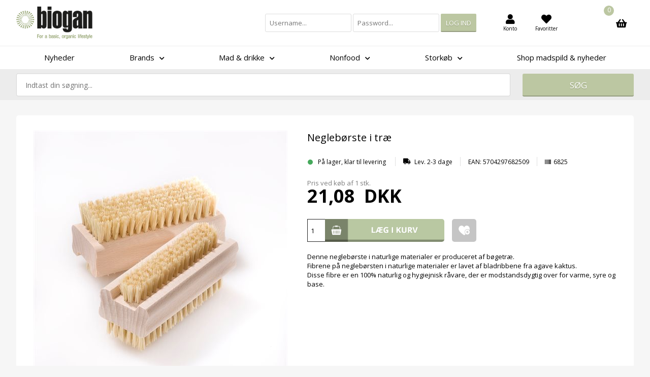

--- FILE ---
content_type: text/html; Charset=UTF-8
request_url: https://shop.biogan.dk/shop/negleboerste-i-trae-1676p.html
body_size: 21858
content:
<!DOCTYPE html>
<html lang='da' class="webshop-html" xmlns:fb="http://ogp.me/ns/fb#">
<head>
<title>Neglebørste i naturlige materialer | Biogan</title>

<!-- Google Consent Mode -->
<script data-cookieconsent="ignore">
    window.dataLayer = window.dataLayer || [];
    function gtag() {
        dataLayer.push(arguments);
    }
    gtag("consent", "default", {
        ad_personalization: "denied",
        ad_storage: "denied",
        ad_user_data: "denied",
        analytics_storage: "denied",
        functionality_storage: "denied",
        personalization_storage: "denied",
        security_storage: "granted",
        wait_for_update: 500,
    });
    gtag("set", "ads_data_redaction", true);
    gtag("set", "url_passthrough", true);
</script>
<!-- End Google Consent Mode-->

<!-- Google Tag Manager -->
<script data-cookieconsent="ignore">
   (function(w,d,s,l,i){w[l]=w[l]||[];w[l].push({'gtm.start':
   new Date().getTime(),event:'gtm.js'});var f=d.getElementsByTagName(s)[0],
   j=d.createElement(s),dl=l!='dataLayer'?'&l='+l:'';j.async=true;j.src=
   'https://www.googletagmanager.com/gtm.js?id='+i+dl;f.parentNode.insertBefore(j,f);
   })(window,document,'script','dataLayer','GTM-TRWNRH2R');</script>
<!-- End Google Tag Manager -->
    <meta http-equiv="Content-Type" content="text/html;charset=UTF-8" />
    <meta name="generator" content="DanDomain Webshop" />
    <link rel="canonical" href="https://shop.biogan.dk/shop/negleboerste-i-trae-1676p.html"/>
    <link rel="preload" as="image" href="/images/produktbilleder/6825.jpg" />
    <link rel="image_src" href="https://shop.biogan.dk/images/produktbilleder/6825.jpg" />
    <meta property="og:title" content="Negleb&#248;rste i tr&#230; "/>
    <meta property="og:url" content="https://shop.biogan.dk/shop/negleboerste-i-trae-1676p.html"/>
    <meta property="og:image" content="https://shop.biogan.dk/images/produktbilleder/6825.jpg"/>
    <meta name="thumbnail" content="https://shop.biogan.dk/images/produktbilleder/6825.jpg" />
    <meta name="description" content="Denne neglebørste i naturlige materialer er produceret af bøgetræ.  Fibrene på neglebørsten i naturlige materialer er lavet af bladribbene fra agave kaktus. ">
    <meta name="keywords" content="Neglebørste i naturlige materialer, Biogan">
    <meta http-equiv="Page-Enter" content="blendTrans(Duration=0)">
    <meta http-equiv="Page-Exit" content="blendTrans(Duration=0)">
    <link href="/shop/frontend/public/css/webshop.css?v=8.117.5220" rel="stylesheet" type="text/css">
    <script type="text/javascript">
        var UsesOwnDoctype = true
        var LanguageID = '26';
        var ReloadBasket = '';
        var MaxBuyMsg = 'Antal må ikke være større end';
        var MinBuyMsg = 'Antal må ikke være mindre end';
        var SelectVarMsg = 'Vælg variant før køb';
        var ProductNumber = '6825';
        var ProductVariantMasterID = '';
        var Keyword = '';
        var SelectVarTxt = 'Vælg variant';
        var ShowBasketUrl = '/shop/showbasket.html';
        var CurrencyReturnUrl = '/shop/negleboerste-i-trae-1676p.html';
        var ReqVariantSelect = 'true';
        var EnablePicProtect = false;
        var PicprotectMsg = '(c) Copyright';
        var AddedToBasketMessageTriggered = false;
        var CookiePolicy = {"cookiesRequireConsent":false,"allowTrackingCookies":true,"allowStatisticsCookies":true,"allowFunctionalCookies":true};
        setInterval(function(){SilentAjaxGetRequest(location.href);},900000);
    </script>

<script type="application/javascript" class="ce-script">
!function(f,b,e,v,n,t,s)
{if(f.fbq)return;n=f.fbq=function(){n.callMethod?
n.callMethod.apply(n,arguments):n.queue.push(arguments)};
if(!f._fbq)f._fbq=n;n.push=n;n.loaded=!0;n.version='2.0';
n.queue=[];t=b.createElement(e);t.async=!0;
t.src=v;s=b.getElementsByTagName(e)[0];
s.parentNode.insertBefore(t,s)}(window,document,'script',
'https://connect.facebook.net/en_US/fbevents.js');
fbq('init', '667680087020705'); 
</script>
<noscript><img height="1" width="1" style="display:none"
src="https://www.facebook.com/tr?id=667680087020705&ev=PageView&noscript=1"/>
</noscript>
<script type="application/javascript" class="ce-script">fbq('track', 'PageView',{},{eventID: '5CD038A8-F8A7-4376-B82D-EFA1A89497D2'});</script>
    <script type="text/javascript" src="/shop/frontend/public/js/webshop.all.min.js?v=8.117.5220"></script>

<script>
  var colli = {
    'active' : true,
    'text' : 'Hver kolli består af'
  };
  
  // MAILCHIMP
  var newsletterConfig = {
      'list' :	"78dd965760",
	  'thankyoutext' : 'Tak for din tilmelding'
  };
  var groupBanners = [
    {'groupUrl' : '/shop/nye-varer-7c1.html', 'imageUrl' : '/images/banner/Nyheder3.jpg'},
    {'groupUrl' : '/shop/anis-de-labbaye-195c1.html', 'imageUrl' : '/images/banner/Anis-De-Flavigny.jpg'},
    {'groupUrl' : '/shop/amaizin-53c1.html', 'imageUrl' : '/images/banner/Amaizin_product-page.jpg'},
    {'groupUrl' : '/shop/bio-planete-55c1.html', 'imageUrl' : '/images/banner/Bio-planete_product-page.jpg'},
    {'groupUrl' : '/shop/biogan-exclusive-204c1.html', 'imageUrl' : '/images/banner/Biogan-exclusives_ny.jpg'},
    {'groupUrl' : '/shop/burger-57c1.html', 'imageUrl' : '/images/banner/Burger_product-page.jpg'},
    {'groupUrl' : '/shop/caboo-59c1.html', 'imageUrl' : '/images/banner/Caboo_product-page.jpg'},
    {'groupUrl' : '/shop/campo-60c1.html', 'imageUrl' : '/images/banner/Campo_product-page.jpg'},
    {'groupUrl' : '/shop/casearia-di-santanna-61c1.html', 'imageUrl' : '/images/banner/casearia-de-santanna_product-page.jpg'},
    {'groupUrl' : '/shop/clearly-organic-toscar-62c1.html', 'imageUrl' : '/images/banner/Latue_product-page.jpg'},
    {'groupUrl' : '/shop/dannevang-11s1.html', 'imageUrl' : '/images/banner/Dannevang.jpg'},
    {'groupUrl' : '/shop/geo-bavicchi-spa-64c1.html', 'imageUrl' : '/images/banner/Geo_product-page.jpg'},
    {'groupUrl' : '/shop/la-bio-idea-66c1.html', 'imageUrl' : '/images/banner/la-bio-idea_product-page.jpg'},
    {'groupUrl' : '/shop/natur-bg-69c1.html', 'imageUrl' : '/images/banner/Natur-bg_product-page.jpg'},
    {'groupUrl' : '/shop/oro-del-desierto-72c1.html', 'imageUrl' : '/images/banner/Oro-del-Desierto_product-page.jpg'},
    {'groupUrl' : '/shop/pan-do-mar-73c1.html', 'imageUrl' : '/images/banner/Pan-do-Mar_product-page_2.jpg'},
    {'groupUrl' : '/shop/rapunzel-naturkost-74c1.html', 'imageUrl' : '/images/banner/Rapunzel_product-page.jpg'},
    {'groupUrl' : '/shop/sanddorn-storchennest-75c1.html', 'imageUrl' : '/images/banner/Sanddorn_product-page.jpg'},
	{'groupUrl' : '/shop/the-bridge-77c1.html', 'imageUrl' : '/images/banner/The-bridge_product-page.jpg'},  
    {'groupUrl' : '/shop/alternativer-erstatninger-30s1.html', 'imageUrl' : '/images/banner/Green-globe.jpg'},
    {'groupUrl' : '/shop/broed-kiks-knaekbroed-16s1.html', 'imageUrl' : '/images/banner/brød.jpg'},
    {'groupUrl' : '/shop/boenner-aerter-linser-29s1.html', 'imageUrl' : '/images/banner/Bonner+linser.jpg'},
    {'groupUrl' : '/shop/boenner-141c1.html', 'imageUrl' : '/images/banner/Bonner+linser.jpg'},
    {'groupUrl' : '/shop/linser-143c1.html', 'imageUrl' : '/images/banner/Bonner+linser.jpg'},
    {'groupUrl' : '/shop/aerter-142c1.html', 'imageUrl' : '/images/banner/Bonner+linser.jpg'},    
    {'groupUrl' : '/shop/demeter-biodynamisk-27s1.html', 'imageUrl' : '/images/banner/Green-globe.jpg'},
    {'groupUrl' : '/shop/olier-137c1.html', 'imageUrl' : '/images/banner/poser_banner.jpg'},
    {'groupUrl' : '/shop/kaffe-te-136c1.html', 'imageUrl' : '/images/banner/poser_banner_2.jpg'},
    {'groupUrl' : '/shop/dressing-olie-eddike-17s1.html', 'imageUrl' : '/images/banner/Oils.jpg'},
    {'groupUrl' : '/shop/drikkevarer-10s1.html', 'imageUrl' : '/images/banner/Gulerodsjuice.jpg'},
    {'groupUrl' : '/shop/glutenfri-28s1.html', 'imageUrl' : '/images/banner/Green-fields.jpg'},
    {'groupUrl' : '/shop/konserves-glasvarer-18s1.html', 'imageUrl' : '/images/banner/Konserves.jpg'},
    {'groupUrl' : '/shop/korn-froe-19s1.html', 'imageUrl' : '/images/banner/Green-fields.jpg'},
    {'groupUrl' : '/shop/krydderier-sukker-bouillon-20s1.html', 'imageUrl' : '/images/banner/Krydderier.jpg'},
    {'groupUrl' : '/shop/krydderier-103c1.html', 'imageUrl' : '/images/banner/Krydderier.jpg'},
    {'groupUrl' : '/shop/sukker-vanilje-105c1.html', 'imageUrl' : '/images/banner/sukker.jpg'},
    {'groupUrl' : '/shop/koelevarer-148c1.html', 'imageUrl' : '/images/banner/Green-fields.jpg'},
    {'groupUrl' : '/shop/mel-bagning-22s1.html', 'imageUrl' : '/images/banner/brød.jpg'},
    {'groupUrl' : '/shop/sukker-alternative-soedemidler-112c1.html', 'imageUrl' : '/images/banner/sukker.jpg'},
    {'groupUrl' : '/shop/slik-snacks-24s1.html', 'imageUrl' : '/images/banner/Slik.jpg'},
    {'groupUrl' : '/shop/smoerepaalaeg-honning-sirup-21s1.html', 'imageUrl' : '/images/banner/Honning.jpg'},
    {'groupUrl' : '/shop/spiring-26s1.html', 'imageUrl' : '/images/banner/Green-growth.jpg'},
    {'groupUrl' : '/shop/superfood-147c1.html', 'imageUrl' : '/images/banner/Superfood.jpg'},
    {'groupUrl' : '/shop/tilbehoer-23s1.html', 'imageUrl' : '/images/banner/Supplement.jpg'},
    {'groupUrl' : '/shop/toerrede-frugter-noedder-25s1.html', 'imageUrl' : '/images/banner/nodder.jpg'},
    {'groupUrl' : '/shop/nonfood-13s1.html', 'imageUrl' : '/images/banner/Non-food.jpg'},
    {'groupUrl' : '/shop/bambus-42c1.html', 'imageUrl' : '/images/banner/bambus.jpg'},
    {'groupUrl' : '/shop/dehydratorer-41c1.html', 'imageUrl' : '/images/banner/Nonfood.jpg'},
    {'groupUrl' : '/shop/husholdning-39c1.html', 'imageUrl' : '/images/banner/Nonfood.jpg'},
    {'groupUrl' : '/shop/spiring-40c1.html', 'imageUrl' : '/images/banner/Green-growth.jpg'},
    {'groupUrl' : '/shop/traevarer-38c1.html', 'imageUrl' : '/images/banner/Nonfood.jpg'},
    {'groupUrl' : '/shop/storkoeb-15s1.html', 'imageUrl' : '/images/banner/Storkoeb.jpg'},
    {'groupUrl' : '/shop/bestillingsvarer-43c1.html', 'imageUrl' : '/images/banner/Green-growth.jpg'},
    {'groupUrl' : '/shop/boenner-aerter-linser-44c1.html', 'imageUrl' : '/images/banner/Bonner+linser.jpg'},
    {'groupUrl' : '/shop/kakaopulver-chokolade-46c1.html', 'imageUrl' : '/images/banner/beans-cocoa.jpg'},
    {'groupUrl' : '/shop/konserves-glasvarer-spande-45c1.html', 'imageUrl' : '/images/banner/Konserves.jpg'},
    {'groupUrl' : '/shop/krydderier-47c1.html', 'imageUrl' : '/images/banner/Krydderier.jpg'},
    {'groupUrl' : '/shop/mel-gryn-froe-48c1.html', 'imageUrl' : '/images/banner/Mel+bagning.jpg'},
    {'groupUrl' : '/shop/noedder-toerret-frugt-49c1.html', 'imageUrl' : '/images/banner/nodder.jpg'},
    {'groupUrl' : '/shop/olier-eddiker-50c1.html', 'imageUrl' : '/images/banner/Oils.jpg'},
    {'groupUrl' : '/shop/ris-pasta-51c1.html', 'imageUrl' : '/images/banner/Supplement.jpg'},
    {'groupUrl' : '/shop/sukker-sirup-52c1.html', 'imageUrl' : '/images/banner/sukker.jpg'},
    {'groupUrl' : '/shop/tilbud-156c1.html', 'imageUrl' : '/images/banner/Tilbud5.jpg'},
    {'groupUrl' : '/shop/stop-madspild-203c1.html', 'imageUrl' : '/images/banner/Stopmadspild.jpg'},
    {'groupUrl' : '/shop/stop-madspild-kassen-2190p.html', 'imageUrl' : '/images/banner/Stopmadspild.jpg'},
    {'groupUrl' : '/shop/mount-hagen-68c1.html', 'imageUrl' : '/images/banner/Mount-Hagen-kaffe-6.jpg'},
    {'groupUrl' : '/shop/kaffe-136c1.html', 'imageUrl' : '/images/banner/Mount-Hagen-kaffe-6.jpg'},
    {'groupUrl' : '/shop/black-friday-205c1.html', 'imageUrl' : '/images/banner/Black-friday.jpg'},
    {'groupUrl' : '/shop/kaffe-206s1.html', 'imageUrl' : '/images/banner/Mount-Hagen-kaffe-6.jpg'},
    {'groupUrl' : '/shop/kaffeboenner-207c1.html', 'imageUrl' : '/images/banner/Mount-Hagen-kaffebønner.jpg'},
    {'groupUrl' : '/shop/formalet-kaffe-208c1.html', 'imageUrl' : '/images/banner/Mount-Hagen-kaffe-6.jpg'},
    {'groupUrl' : '/shop/instant-kaffe-209c1.html', 'imageUrl' : '/images/banner/Mount-Hagen-kaffe-6.jpg'},
    {'groupUrl' : '/shop/til-kaffen-210c1.html', 'imageUrl' : '/images/banner/Det-er-kaffetid-2.jpg'},
    {'groupUrl' : '/shop/moedesnacks-200c1.html', 'imageUrl' : '/images/banner/Mødesnacks.jpg'},
  ];
  var ProductLabels = {
    "1" : { 'Label': "/images/skins/Bewise/images/icon-glutenfri.svg", 'AltText': "Glutenfri", 'url': '/shop/cms-23.html' },
    "2" : { 'Label': "/images/skins/Bewise/images/icon-saltfri.svg", 'AltText': "Saltfri", 'url': '/shop/cms-24.html' },
    "3" : { 'Label': "/images/skins/Bewise/images/icon-sukkerfri.svg", 'AltText': "Sukkerfri", 'url': '/shop/cms-25.html' },
    "4" : { 'Label': "/images/skins/Bewise/images/icon-laktosefri.png", 'AltText': "Laktosefri", 'url': '/shop/cms-26.html' },
    "5" : { 'Label': "/images/skins/Bewise/images/icon-vegan.svg", 'AltText': "Vegan", 'url': '/shop/cms-27.html' },
    "6" : { 'Label': "/images/skins/Bewise/images/icon-oko.svg", 'AltText': "Økologisk", 'url': '/shop/cms-28.html' },
    "7" : { 'Label': "/images/skins/Bewise/images/icon-oko-groen.svg", 'AltText': "Grønt øko", 'url': '/shop/cms-29.html' },
    "8" : { 'Label': "/images/skins/Bewise/images/icon-demeter.svg", 'AltText': "Demeter", 'url': '/shop/cms-30.html' },
    "9" : { 'Label': "/images/skins/Bewise/images/icon-fairtrade.png", 'AltText': "Fairtrade", 'url': '/shop/cms-31.html' },
    "10" : { 'Label': "/images/skins/Bewise/images/icon-warning.svg", 'AltText': "Læs mere om disse allegener", 'url': '/shop/cms-32.html' }
}
</script>

<style>
  #customer-login
  {
  display:none!important;
  }
</style>

<link rel="icon" type="image/png" sizes="16x16" href="/images/favicon.png">

<script id="CookieConsent" src="https://policy.app.cookieinformation.com/uc.js"
    data-culture="DA" data-gcm-version="2.0" type="text/javascript"></script>
<meta http-equiv="X-UA-Compatible" content="IE=edge">
<meta name="viewport" content="initial-scale=1.0, maximum-scale=1.0, user-scalable=0">
<link href="/images/skins/Bewise/css/main.v4.css" rel="stylesheet" type="text/css">
<link href="/dandodesign/css/dandodesign.dbsearch.css?v=1" rel="stylesheet" type="text/css">
<script src="/dandodesign/js/dandodesign.dbsearch.js?v=1" charset="ISO-8859-1"></script>
<link rel="stylesheet" href="https://use.fontawesome.com/releases/v5.3.1/css/all.css" integrity="sha384-mzrmE5qonljUremFsqc01SB46JvROS7bZs3IO2EmfFsd15uHvIt+Y8vEf7N7fWAU" crossorigin="anonymous">
<link rel="stylesheet" href="https://cdn.jsdelivr.net/gh/fancyapps/fancybox@3.5.2/dist/jquery.fancybox.min.css" />
<script src="https://cdn.jsdelivr.net/gh/fancyapps/fancybox@3.5.2/dist/jquery.fancybox.min.js"></script>
<script src="/images/skins/Bewise/js/shared.js?v=122" type="text/javascript"></script>
<script src="/images/skins/Bewise/js/scripts.v4.js?v=1223" type="text/javascript"></script>
<style>
  body.webshop-productinfo .top-banner {
    display:none;
  }
</style>

<script>
  var loggedIn = false;
</script>
</head>


<body class="webshop-productinfo webshop-body">
<div class="wrapper">
  <header>
    <section>
      <a href="/shop/frontpage.html"><img alt="Biogan" border="0" class="WebShopSkinLogo" src="/images/skins/Bewise/images/biogan-logo.png"></a>
      <div id="basket">
<div class="totalproducts">0</div>
<div class="totalprice">Kurv: 0,00 DKK</div>
<div class="basketlink"><A HREF="/shop/showbasket.html">Vis kurv</A></div>
<div class="creditcards"></div>
</div>

      <ul class="TopMenu_MenuItems"><li class="TopMenu_MenuItem TopMenu_MenuItem_Idle"><a class="Link_Topmenu Link_Idle_Topmenu" href="/">Forside</a></li><li class="TopMenu_MenuItem TopMenu_MenuItem_External"><a class="Link_Topmenu Link_External_Topmenu" href='https://biogan.dk/om-biogan/' target='main'>Om os</a></li><li class="TopMenu_MenuItem TopMenu_MenuItem_Idle"><a class="Link_Topmenu Link_Idle_Topmenu" href="/shop/terms.html">Vilkår</a></li><li class="TopMenu_MenuItem TopMenu_MenuItem_Idle"><a class="Link_Topmenu Link_Idle_Topmenu" href="/shop/customer.html">Konto</a></li><li class="TopMenu_MenuItem TopMenu_MenuItem_External"><a class="Link_Topmenu Link_External_Topmenu" href='/shop/favorites.html?Cookiesync=1' target=''>Favoritter</a></li></ul>
      <form id="b2blogin-area" method="POST" action="/shop/b2blogin.html">
        <input value="1" name="login" type="hidden">
        <input value="" name="productID" type="hidden">
        <input value="" name="prodcatid" type="hidden">
        <input name="username" type="text" placeholder="Username...">
        <input name="password" type="password" placeholder="Password...">
        <input name="submit" value="Log ind" type="submit">
      </form>
      <i class="fas fa-search"></i>
    </section>
  </header>
  <nav class="productmenu"><div id="ProductmenuContainer_DIV" class="ProductmenuContainer_DIV"><span class="Heading_Productmenu Heading_ProductMenu">Produkter<br></span><style type="text/css">.ProductMenu_MenuItemBold{font-weight:bold;}</style><ul id="ProductMenu_List"><li class="RootCategory_Productmenu"><a href="/shop/nyheder-7c1.html" class="CategoryLink0_Productmenu Deactiv_Productmenu Deactiv_ProductMenu" title="Nyheder">Nyheder</a></li><li class="RootCategory_Productmenu has-dropdown"><a href="/shop/brands-12s1.html" class="CategoryLink0_Productmenu Deactiv_Productmenu Deactiv_ProductMenu" title="Brands"><span class="ProductMenu_MenuItemBold">Brands</span></a><ul class="dropdown"><li class="SubCategory1_Productmenu"><a href="/shop/anis-de-labbaye-195c1.html" class="CategoryLink1_Productmenu Deactiv_Productmenu Deactiv_ProductMenu" title="Anis De L'Abbaye De Flavigny">Anis De L'Abbaye De Flavigny</a></li><li class="SubCategory1_Productmenu"><a href="/shop/bio-planete-55c1.html" class="CategoryLink1_Productmenu Deactiv_Productmenu Deactiv_ProductMenu" title="Bio Planète">Bio Planète</a></li><li class="SubCategory1_Productmenu"><a href="/shop/biogan-157c1.html" class="CategoryLink1_Productmenu Deactiv_Productmenu Deactiv_ProductMenu" title="Biogan">Biogan</a></li><li class="SubCategory1_Productmenu"><a href="/shop/biogan-exclusive-204c1.html" class="CategoryLink1_Productmenu Deactiv_Productmenu Deactiv_ProductMenu" title="Biogan Exclusive">Biogan Exclusive</a></li><li class="SubCategory1_Productmenu"><a href="/shop/burger-57c1.html" class="CategoryLink1_Productmenu Deactiv_Productmenu Deactiv_ProductMenu" title="Burger">Burger</a></li><li class="SubCategory1_Productmenu"><a href="/shop/byodo-58c1.html" class="CategoryLink1_Productmenu Deactiv_Productmenu Deactiv_ProductMenu" title="Byodo">Byodo</a></li><li class="SubCategory1_Productmenu has-dropdown"><a href="/shop/dannevang-11s1.html" class="CategoryLink1_Productmenu Deactiv_Productmenu Deactiv_ProductMenu" title="Dannevang"><span class="ProductMenu_MenuItemBold">Dannevang</span></a><ul class="dropdown"><li class="SubCategory2_Productmenu"><a href="/shop/1000g-37c1.html" class="CategoryLink2_Productmenu Deactiv_Productmenu Deactiv_ProductMenu" title="1000g">1000g</a></li><li class="SubCategory2_Productmenu"><a href="/shop/500g-36c1.html" class="CategoryLink2_Productmenu Deactiv_Productmenu Deactiv_ProductMenu" title="500g">500g</a></li><li class="SubCategory2_Productmenu"><a href="/shop/detail-35c1.html" class="CategoryLink2_Productmenu Deactiv_Productmenu Deactiv_ProductMenu" title="Detail">Detail</a></li></ul></li><li class="SubCategory1_Productmenu"><a href="/shop/ecodis-192c1.html" class="CategoryLink1_Productmenu Deactiv_Productmenu Deactiv_ProductMenu" title="Ecodis">Ecodis</a></li><li class="SubCategory1_Productmenu"><a href="/shop/forrest-love-223c1.html" class="CategoryLink1_Productmenu Deactiv_Productmenu Deactiv_ProductMenu" title="Forrest & Love">Forrest & Love</a></li><li class="SubCategory1_Productmenu"><a href="/shop/geo-bavicchi-spa-64c1.html" class="CategoryLink1_Productmenu Deactiv_Productmenu Deactiv_ProductMenu" title="Geo / Bavicchi SPA">Geo / Bavicchi SPA</a></li><li class="SubCategory1_Productmenu"><a href="/shop/meybona-233c1.html" class="CategoryLink1_Productmenu Deactiv_Productmenu Deactiv_ProductMenu" title="Meybona">Meybona</a></li><li class="SubCategory1_Productmenu"><a href="/shop/mount-hagen-68c1.html" class="CategoryLink1_Productmenu Deactiv_Productmenu Deactiv_ProductMenu" title="Mount Hagen">Mount Hagen</a></li><li class="SubCategory1_Productmenu"><a href="/shop/pan-do-mar-73c1.html" class="CategoryLink1_Productmenu Deactiv_Productmenu Deactiv_ProductMenu" title="Pan do Mar">Pan do Mar</a></li><li class="SubCategory1_Productmenu"><a href="/shop/rapunzel-naturkost-74c1.html" class="CategoryLink1_Productmenu Deactiv_Productmenu Deactiv_ProductMenu" title="Rapunzel Naturkost">Rapunzel Naturkost</a></li><li class="SubCategory1_Productmenu"><a href="/shop/terrasana-76c1.html" class="CategoryLink1_Productmenu Deactiv_Productmenu Deactiv_ProductMenu" title="Terrasana">Terrasana</a></li><li class="SubCategory1_Productmenu"><a href="/shop/the-bridge-77c1.html" class="CategoryLink1_Productmenu Deactiv_Productmenu Deactiv_ProductMenu" title="The Bridge">The Bridge</a></li><li class="SubCategory1_Productmenu"><a href="/shop/trafo-229c1.html" class="CategoryLink1_Productmenu Deactiv_Productmenu Deactiv_ProductMenu" title="Trafo">Trafo</a></li><li class="SubCategory1_Productmenu"><a href="/shop/tranzalpine-honey-231c1.html" class="CategoryLink1_Productmenu Deactiv_Productmenu Deactiv_ProductMenu" title="TranzAlpine Honey">TranzAlpine Honey</a></li><li class="SubCategory1_Productmenu"><a href="/shop/zwergenwiese-streich-79c1.html" class="CategoryLink1_Productmenu Deactiv_Productmenu Deactiv_ProductMenu" title="Zwergenwiese / Streich">Zwergenwiese / Streich</a></li></ul></li><li class="RootCategory_Productmenu has-dropdown"><a href="/shop/mad-drikke-14s1.html" class="CategoryLink0_Productmenu Deactiv_Productmenu Deactiv_ProductMenu" title="Mad & drikke"><span class="ProductMenu_MenuItemBold">Mad & drikke</span></a><ul class="dropdown"><li class="SubCategory1_Productmenu has-dropdown"><a href="/shop/alternativer-erstatninger-30s1.html" class="CategoryLink1_Productmenu Deactiv_Productmenu Deactiv_ProductMenu" title="Alternativer & erstatninger"><span class="ProductMenu_MenuItemBold">Alternativer & erstatninger</span></a><ul class="dropdown"><li class="SubCategory2_Productmenu"><a href="/shop/koederstatning-145c1.html" class="CategoryLink2_Productmenu Deactiv_Productmenu Deactiv_ProductMenu" title="Køderstatning">Køderstatning</a></li><li class="SubCategory2_Productmenu"><a href="/shop/pasta--risalternativer-146c1.html" class="CategoryLink2_Productmenu Deactiv_Productmenu Deactiv_ProductMenu" title="Pasta- & risalternativer">Pasta- & risalternativer</a></li></ul></li><li class="SubCategory1_Productmenu has-dropdown"><a href="/shop/broed-kiks-knaekbroed-16s1.html" class="CategoryLink1_Productmenu Deactiv_Productmenu Deactiv_ProductMenu" title="Brød, kiks & knækbrød"><span class="ProductMenu_MenuItemBold">Brød, kiks & knækbrød</span></a><ul class="dropdown"><li class="SubCategory2_Productmenu"><a href="/shop/broed-81c1.html" class="CategoryLink2_Productmenu Deactiv_Productmenu Deactiv_ProductMenu" title="Brød">Brød</a></li><li class="SubCategory2_Productmenu"><a href="/shop/kiks-kager-82c1.html" class="CategoryLink2_Productmenu Deactiv_Productmenu Deactiv_ProductMenu" title="Kiks & kager">Kiks & kager</a></li><li class="SubCategory2_Productmenu"><a href="/shop/knaekbroed-80c1.html" class="CategoryLink2_Productmenu Deactiv_Productmenu Deactiv_ProductMenu" title="Knækbrød">Knækbrød</a></li></ul></li><li class="SubCategory1_Productmenu has-dropdown"><a href="/shop/boenner-aerter-linser-29s1.html" class="CategoryLink1_Productmenu Deactiv_Productmenu Deactiv_ProductMenu" title="Bønner, ærter & linser"><span class="ProductMenu_MenuItemBold">Bønner, ærter & linser</span></a><ul class="dropdown"><li class="SubCategory2_Productmenu"><a href="/shop/boenner-141c1.html" class="CategoryLink2_Productmenu Deactiv_Productmenu Deactiv_ProductMenu" title="Bønner">Bønner</a></li><li class="SubCategory2_Productmenu"><a href="/shop/linser-143c1.html" class="CategoryLink2_Productmenu Deactiv_Productmenu Deactiv_ProductMenu" title="Linser">Linser</a></li><li class="SubCategory2_Productmenu"><a href="/shop/aerter-142c1.html" class="CategoryLink2_Productmenu Deactiv_Productmenu Deactiv_ProductMenu" title="Ærter">Ærter</a></li></ul></li><li class="SubCategory1_Productmenu has-dropdown"><a href="/shop/demeter-biodynamisk-27s1.html" class="CategoryLink1_Productmenu Deactiv_Productmenu Deactiv_ProductMenu" title="Demeter - Biodynamisk"><span class="ProductMenu_MenuItemBold">Demeter - Biodynamisk</span></a><ul class="dropdown"><li class="SubCategory2_Productmenu"><a href="/shop/olier-137c1.html" class="CategoryLink2_Productmenu Deactiv_Productmenu Deactiv_ProductMenu" title="Olier">Olier</a></li></ul></li><li class="SubCategory1_Productmenu has-dropdown"><a href="/shop/dressing-olie-eddike-17s1.html" class="CategoryLink1_Productmenu Deactiv_Productmenu Deactiv_ProductMenu" title="Dressing, olie & eddike"><span class="ProductMenu_MenuItemBold">Dressing, olie & eddike</span></a><ul class="dropdown"><li class="SubCategory2_Productmenu"><a href="/shop/dressing-pesto-sauce-83c1.html" class="CategoryLink2_Productmenu Deactiv_Productmenu Deactiv_ProductMenu" title="Dressing, pesto & sauce">Dressing, pesto & sauce</a></li><li class="SubCategory2_Productmenu"><a href="/shop/eddiker-84c1.html" class="CategoryLink2_Productmenu Deactiv_Productmenu Deactiv_ProductMenu" title="Eddiker">Eddiker</a></li><li class="SubCategory2_Productmenu"><a href="/shop/ketchup-mayo-remoulade-85c1.html" class="CategoryLink2_Productmenu Deactiv_Productmenu Deactiv_ProductMenu" title="Ketchup, mayo & remoulade">Ketchup, mayo & remoulade</a></li><li class="SubCategory2_Productmenu"><a href="/shop/olier-87c1.html" class="CategoryLink2_Productmenu Deactiv_Productmenu Deactiv_ProductMenu" title="Olier">Olier</a></li><li class="SubCategory2_Productmenu"><a href="/shop/soja-86c1.html" class="CategoryLink2_Productmenu Deactiv_Productmenu Deactiv_ProductMenu" title="Soja">Soja</a></li></ul></li><li class="SubCategory1_Productmenu has-dropdown"><a href="/shop/drikkevarer-10s1.html" class="CategoryLink1_Productmenu Deactiv_Productmenu Deactiv_ProductMenu" title="Drikkevarer"><span class="ProductMenu_MenuItemBold">Drikkevarer</span></a><ul class="dropdown"><li class="SubCategory2_Productmenu"><a href="/shop/kaffe-kakao-33c1.html" class="CategoryLink2_Productmenu Deactiv_Productmenu Deactiv_ProductMenu" title="Kaffe & kakao">Kaffe & kakao</a></li><li class="SubCategory2_Productmenu"><a href="/shop/plantedrikke-31c1.html" class="CategoryLink2_Productmenu Deactiv_Productmenu Deactiv_ProductMenu" title="Plantedrikke">Plantedrikke</a></li><li class="SubCategory2_Productmenu"><a href="/shop/saft-juice-34c1.html" class="CategoryLink2_Productmenu Deactiv_Productmenu Deactiv_ProductMenu" title="Saft & juice">Saft & juice</a></li><li class="SubCategory2_Productmenu"><a href="/shop/vin-32c1.html" class="CategoryLink2_Productmenu Deactiv_Productmenu Deactiv_ProductMenu" title="Vin">Vin</a></li></ul></li><li class="SubCategory1_Productmenu has-dropdown"><a href="/shop/glutenfri-28s1.html" class="CategoryLink1_Productmenu Deactiv_Productmenu Deactiv_ProductMenu" title="Glutenfri"><span class="ProductMenu_MenuItemBold">Glutenfri</span></a><ul class="dropdown"><li class="SubCategory2_Productmenu"><a href="/shop/broed-knaekbroed-snacks-150c1.html" class="CategoryLink2_Productmenu Deactiv_Productmenu Deactiv_ProductMenu" title="Brød, knækbrød & snacks">Brød, knækbrød & snacks</a></li><li class="SubCategory2_Productmenu"><a href="/shop/mel-flager-140c1.html" class="CategoryLink2_Productmenu Deactiv_Productmenu Deactiv_ProductMenu" title="Mel & flager">Mel & flager</a></li><li class="SubCategory2_Productmenu"><a href="/shop/pasta-152c1.html" class="CategoryLink2_Productmenu Deactiv_Productmenu Deactiv_ProductMenu" title="Pasta">Pasta</a></li><li class="SubCategory2_Productmenu"><a href="/shop/plantedrikke-138c1.html" class="CategoryLink2_Productmenu Deactiv_Productmenu Deactiv_ProductMenu" title="Plantedrikke">Plantedrikke</a></li><li class="SubCategory2_Productmenu"><a href="/shop/smoerepaalaeg-dyppelse-139c1.html" class="CategoryLink2_Productmenu Deactiv_Productmenu Deactiv_ProductMenu" title="Smørepålæg & dyppelse">Smørepålæg & dyppelse</a></li></ul></li><li class="SubCategory1_Productmenu has-dropdown"><a href="/shop/kaffe-206s1.html" class="CategoryLink1_Productmenu Deactiv_Productmenu Deactiv_ProductMenu" title="Kaffe "><span class="ProductMenu_MenuItemBold">Kaffe </span></a><ul class="dropdown"><li class="SubCategory2_Productmenu"><a href="/shop/instant-kaffe-209c1.html" class="CategoryLink2_Productmenu Deactiv_Productmenu Deactiv_ProductMenu" title=" Instant kaffe"> Instant kaffe</a></li><li class="SubCategory2_Productmenu"><a href="/shop/formalet-kaffe-208c1.html" class="CategoryLink2_Productmenu Deactiv_Productmenu Deactiv_ProductMenu" title="Formalet kaffe">Formalet kaffe</a></li><li class="SubCategory2_Productmenu"><a href="/shop/kaffe-smagskasse-211c1.html" class="CategoryLink2_Productmenu Deactiv_Productmenu Deactiv_ProductMenu" title="Kaffe smagskasse">Kaffe smagskasse</a></li><li class="SubCategory2_Productmenu"><a href="/shop/kaffeboenner-207c1.html" class="CategoryLink2_Productmenu Deactiv_Productmenu Deactiv_ProductMenu" title="Kaffebønner">Kaffebønner</a></li><li class="SubCategory2_Productmenu"><a href="/shop/til-kaffen-210c1.html" class="CategoryLink2_Productmenu Deactiv_Productmenu Deactiv_ProductMenu" title="Til kaffen">Til kaffen</a></li><li class="SubCategory2_Productmenu"><a href="/shop/vegansk-cappuccino-218c1.html" class="CategoryLink2_Productmenu Deactiv_Productmenu Deactiv_ProductMenu" title="Vegansk Cappuccino">Vegansk Cappuccino</a></li></ul></li><li class="SubCategory1_Productmenu has-dropdown"><a href="/shop/konserves-glasvarer-18s1.html" class="CategoryLink1_Productmenu Deactiv_Productmenu Deactiv_ProductMenu" title="Konserves & glasvarer"><span class="ProductMenu_MenuItemBold">Konserves & glasvarer</span></a><ul class="dropdown"><li class="SubCategory2_Productmenu"><a href="/shop/baeredygtig-fiskekonserves-90c1.html" class="CategoryLink2_Productmenu Deactiv_Productmenu Deactiv_ProductMenu" title="Bæredygtig fiskekonserves">Bæredygtig fiskekonserves</a></li><li class="SubCategory2_Productmenu"><a href="/shop/eksotisk-155c1.html" class="CategoryLink2_Productmenu Deactiv_Productmenu Deactiv_ProductMenu" title="Eksotisk">Eksotisk</a></li><li class="SubCategory2_Productmenu"><a href="/shop/pesto-oliven-tapenader-92c1.html" class="CategoryLink2_Productmenu Deactiv_Productmenu Deactiv_ProductMenu" title="Pesto, oliven & tapenader">Pesto, oliven & tapenader</a></li><li class="SubCategory2_Productmenu"><a href="/shop/tomat--frugt--groentkonserves-91c1.html" class="CategoryLink2_Productmenu Deactiv_Productmenu Deactiv_ProductMenu" title="Tomat-, frugt- & grøntkonserves">Tomat-, frugt- & grøntkonserves</a></li></ul></li><li class="SubCategory1_Productmenu has-dropdown"><a href="/shop/korn-froe-19s1.html" class="CategoryLink1_Productmenu Deactiv_Productmenu Deactiv_ProductMenu" title="Korn & frø"><span class="ProductMenu_MenuItemBold">Korn & frø</span></a><ul class="dropdown"><li class="SubCategory2_Productmenu"><a href="/shop/flager-98c1.html" class="CategoryLink2_Productmenu Deactiv_Productmenu Deactiv_ProductMenu" title="Flager">Flager</a></li><li class="SubCategory2_Productmenu"><a href="/shop/froe-96c1.html" class="CategoryLink2_Productmenu Deactiv_Productmenu Deactiv_ProductMenu" title="Frø">Frø</a></li><li class="SubCategory2_Productmenu"><a href="/shop/gryn-97c1.html" class="CategoryLink2_Productmenu Deactiv_Productmenu Deactiv_ProductMenu" title="Gryn">Gryn</a></li><li class="SubCategory2_Productmenu"><a href="/shop/kerner-99c1.html" class="CategoryLink2_Productmenu Deactiv_Productmenu Deactiv_ProductMenu" title="Kerner">Kerner</a></li><li class="SubCategory2_Productmenu"><a href="/shop/korn-100c1.html" class="CategoryLink2_Productmenu Deactiv_Productmenu Deactiv_ProductMenu" title="Korn">Korn</a></li></ul></li><li class="SubCategory1_Productmenu has-dropdown"><a href="/shop/krydderier-sukker-bouillon-20s1.html" class="CategoryLink1_Productmenu Deactiv_Productmenu Deactiv_ProductMenu" title="Krydderier, sukker & bouillon"><span class="ProductMenu_MenuItemBold">Krydderier, sukker & bouillon</span></a><ul class="dropdown"><li class="SubCategory2_Productmenu"><a href="/shop/bouillon-101c1.html" class="CategoryLink2_Productmenu Deactiv_Productmenu Deactiv_ProductMenu" title="Bouillon">Bouillon</a></li><li class="SubCategory2_Productmenu"><a href="/shop/krydderier-103c1.html" class="CategoryLink2_Productmenu Deactiv_Productmenu Deactiv_ProductMenu" title="Krydderier">Krydderier</a></li><li class="SubCategory2_Productmenu"><a href="/shop/salte-104c1.html" class="CategoryLink2_Productmenu Deactiv_Productmenu Deactiv_ProductMenu" title="Salte">Salte</a></li><li class="SubCategory2_Productmenu"><a href="/shop/smagsgivere-102c1.html" class="CategoryLink2_Productmenu Deactiv_Productmenu Deactiv_ProductMenu" title="Smagsgivere">Smagsgivere</a></li><li class="SubCategory2_Productmenu"><a href="/shop/sukker-vanilje-105c1.html" class="CategoryLink2_Productmenu Deactiv_Productmenu Deactiv_ProductMenu" title="Sukker & vanilje">Sukker & vanilje</a></li></ul></li><li class="SubCategory1_Productmenu has-dropdown"><a href="/shop/mel-bagning-22s1.html" class="CategoryLink1_Productmenu Deactiv_Productmenu Deactiv_ProductMenu" title="Mel & bagning"><span class="ProductMenu_MenuItemBold">Mel & bagning</span></a><ul class="dropdown"><li class="SubCategory2_Productmenu"><a href="/shop/bagning-111c1.html" class="CategoryLink2_Productmenu Deactiv_Productmenu Deactiv_ProductMenu" title="Bagning">Bagning</a></li><li class="SubCategory2_Productmenu"><a href="/shop/froe-kerner-114c1.html" class="CategoryLink2_Productmenu Deactiv_Productmenu Deactiv_ProductMenu" title="Frø & kerner">Frø & kerner</a></li><li class="SubCategory2_Productmenu"><a href="/shop/gryn-flager-116c1.html" class="CategoryLink2_Productmenu Deactiv_Productmenu Deactiv_ProductMenu" title="Gryn & flager">Gryn & flager</a></li><li class="SubCategory2_Productmenu"><a href="/shop/mel-110c1.html" class="CategoryLink2_Productmenu Deactiv_Productmenu Deactiv_ProductMenu" title="Mel">Mel</a></li><li class="SubCategory2_Productmenu"><a href="/shop/sukker-alternative-soedemidler-112c1.html" class="CategoryLink2_Productmenu Deactiv_Productmenu Deactiv_ProductMenu" title="Sukker & alternative sødemidler">Sukker & alternative sødemidler</a></li></ul></li><li class="SubCategory1_Productmenu"><a href="/shop/moedesnacks-200c1.html" class="CategoryLink1_Productmenu Deactiv_Productmenu Deactiv_ProductMenu" title="Mødesnacks">Mødesnacks</a></li><li class="SubCategory1_Productmenu"><a href="/shop/proteinrige-produkter-197c1.html" class="CategoryLink1_Productmenu Deactiv_Productmenu Deactiv_ProductMenu" title="Proteinrige produkter">Proteinrige produkter</a></li><li class="SubCategory1_Productmenu has-dropdown"><a href="/shop/slik-snacks-24s1.html" class="CategoryLink1_Productmenu Deactiv_Productmenu Deactiv_ProductMenu" title="Slik & snacks"><span class="ProductMenu_MenuItemBold">Slik & snacks</span></a><ul class="dropdown"><li class="SubCategory2_Productmenu"><a href="/shop/chips-125c1.html" class="CategoryLink2_Productmenu Deactiv_Productmenu Deactiv_ProductMenu" title="Chips">Chips</a></li><li class="SubCategory2_Productmenu"><a href="/shop/chokolade-126c1.html" class="CategoryLink2_Productmenu Deactiv_Productmenu Deactiv_ProductMenu" title="Chokolade">Chokolade</a></li><li class="SubCategory2_Productmenu"><a href="/shop/lakrids-vingummi-pastiller-128c1.html" class="CategoryLink2_Productmenu Deactiv_Productmenu Deactiv_ProductMenu" title="Lakrids, vingummi & pastiller">Lakrids, vingummi & pastiller</a></li><li class="SubCategory2_Productmenu"><a href="/shop/noedder-noeddeblandinger-153c1.html" class="CategoryLink2_Productmenu Deactiv_Productmenu Deactiv_ProductMenu" title="Nødder & nøddeblandinger">Nødder & nøddeblandinger</a></li></ul></li><li class="SubCategory1_Productmenu has-dropdown"><a href="/shop/smagskasser-214s1.html" class="CategoryLink1_Productmenu Deactiv_Productmenu Deactiv_ProductMenu" title="Smagskasser"><span class="ProductMenu_MenuItemBold">Smagskasser</span></a><ul class="dropdown"><li class="SubCategory2_Productmenu"><a href="/shop/baelgfrugter-217c1.html" class="CategoryLink2_Productmenu Deactiv_Productmenu Deactiv_ProductMenu" title="Bælgfrugter">Bælgfrugter</a></li><li class="SubCategory2_Productmenu"><a href="/shop/europaeiske-produkter-216c1.html" class="CategoryLink2_Productmenu Deactiv_Productmenu Deactiv_ProductMenu" title="Europæiske produkter">Europæiske produkter</a></li><li class="SubCategory2_Productmenu"><a href="/shop/kaffe-215c1.html" class="CategoryLink2_Productmenu Deactiv_Productmenu Deactiv_ProductMenu" title="Kaffe ">Kaffe </a></li></ul></li><li class="SubCategory1_Productmenu has-dropdown"><a href="/shop/smoerepaalaeg-honning-sirup-21s1.html" class="CategoryLink1_Productmenu Deactiv_Productmenu Deactiv_ProductMenu" title="Smørepålæg, honning & sirup"><span class="ProductMenu_MenuItemBold">Smørepålæg, honning & sirup</span></a><ul class="dropdown"><li class="SubCategory2_Productmenu"><a href="/shop/chokolade--noeddesmoer-106c1.html" class="CategoryLink2_Productmenu Deactiv_Productmenu Deactiv_ProductMenu" title="Chokolade- & nøddesmør">Chokolade- & nøddesmør</a></li><li class="SubCategory2_Productmenu"><a href="/shop/frugtmos-marmelade-109c1.html" class="CategoryLink2_Productmenu Deactiv_Productmenu Deactiv_ProductMenu" title="Frugtmos & marmelade">Frugtmos & marmelade</a></li><li class="SubCategory2_Productmenu"><a href="/shop/groentsagssmoerepaalaeg-107c1.html" class="CategoryLink2_Productmenu Deactiv_Productmenu Deactiv_ProductMenu" title="Grøntsagssmørepålæg">Grøntsagssmørepålæg</a></li><li class="SubCategory2_Productmenu"><a href="/shop/honning-sirup-108c1.html" class="CategoryLink2_Productmenu Deactiv_Productmenu Deactiv_ProductMenu" title="Honning & sirup">Honning & sirup</a></li></ul></li><li class="SubCategory1_Productmenu has-dropdown"><a href="/shop/spiring-26s1.html" class="CategoryLink1_Productmenu Deactiv_Productmenu Deactiv_ProductMenu" title="Spiring"><span class="ProductMenu_MenuItemBold">Spiring</span></a><ul class="dropdown"><li class="SubCategory2_Productmenu"><a href="/shop/froe-til-spiring-133c1.html" class="CategoryLink2_Productmenu Deactiv_Productmenu Deactiv_ProductMenu" title="Frø til spiring">Frø til spiring</a></li><li class="SubCategory2_Productmenu"><a href="/shop/spiresproutere-134c1.html" class="CategoryLink2_Productmenu Deactiv_Productmenu Deactiv_ProductMenu" title="Spiresproutere">Spiresproutere</a></li></ul></li><li class="SubCategory1_Productmenu has-dropdown"><a href="/shop/tilbehoer-23s1.html" class="CategoryLink1_Productmenu Deactiv_Productmenu Deactiv_ProductMenu" title="Tilbehør"><span class="ProductMenu_MenuItemBold">Tilbehør</span></a><ul class="dropdown"><li class="SubCategory2_Productmenu"><a href="/shop/bulgur-couscous-118c1.html" class="CategoryLink2_Productmenu Deactiv_Productmenu Deactiv_ProductMenu" title="Bulgur & couscous">Bulgur & couscous</a></li><li class="SubCategory2_Productmenu"><a href="/shop/baelgprodukter-121c1.html" class="CategoryLink2_Productmenu Deactiv_Productmenu Deactiv_ProductMenu" title="Bælgprodukter">Bælgprodukter</a></li><li class="SubCategory2_Productmenu"><a href="/shop/pasta--risalternativer-123c1.html" class="CategoryLink2_Productmenu Deactiv_Productmenu Deactiv_ProductMenu" title="Pasta- & risalternativer">Pasta- & risalternativer</a></li><li class="SubCategory2_Productmenu"><a href="/shop/pasta-nudler-lasagneplader-120c1.html" class="CategoryLink2_Productmenu Deactiv_Productmenu Deactiv_ProductMenu" title="Pasta, nudler & lasagneplader">Pasta, nudler & lasagneplader</a></li><li class="SubCategory2_Productmenu"><a href="/shop/ris-122c1.html" class="CategoryLink2_Productmenu Deactiv_Productmenu Deactiv_ProductMenu" title="Ris">Ris</a></li></ul></li><li class="SubCategory1_Productmenu has-dropdown"><a href="/shop/toerrede-frugter-noedder-25s1.html" class="CategoryLink1_Productmenu Deactiv_Productmenu Deactiv_ProductMenu" title="Tørrede frugter & nødder"><span class="ProductMenu_MenuItemBold">Tørrede frugter & nødder</span></a><ul class="dropdown"><li class="SubCategory2_Productmenu"><a href="/shop/biogan-exclusives-188c1.html" class="CategoryLink2_Productmenu Deactiv_Productmenu Deactiv_ProductMenu" title="Biogan Exclusives ">Biogan Exclusives </a></li><li class="SubCategory2_Productmenu"><a href="/shop/noedder-noeddeblandinger-131c1.html" class="CategoryLink2_Productmenu Deactiv_Productmenu Deactiv_ProductMenu" title="Nødder & nøddeblandinger">Nødder & nøddeblandinger</a></li><li class="SubCategory2_Productmenu"><a href="/shop/toerrede-baer-130c1.html" class="CategoryLink2_Productmenu Deactiv_Productmenu Deactiv_ProductMenu" title="Tørrede bær">Tørrede bær</a></li><li class="SubCategory2_Productmenu"><a href="/shop/toerret-frugt-132c1.html" class="CategoryLink2_Productmenu Deactiv_Productmenu Deactiv_ProductMenu" title="Tørret frugt">Tørret frugt</a></li></ul></li></ul></li><li class="RootCategory_Productmenu has-dropdown active"><a name="ActiveCategory_A" ID="ActiveCategory_A"></a><a href="/shop/nonfood-13s1.html" class="CategoryLink0_Productmenu Activ_Productmenu Activ_ProductMenu" title="Nonfood"><span class="ProductMenu_MenuItemBold">Nonfood</span></a><ul class="dropdown"><li class="SubCategory1_Productmenu"><a href="/shop/dehydratorer-41c1.html" class="CategoryLink1_Productmenu Deactiv_Productmenu Deactiv_ProductMenu" title="Dehydratorer">Dehydratorer</a></li><li class="SubCategory1_Productmenu has-dropdown"><a href="/shop/husholdning-39s1.html" class="CategoryLink1_Productmenu Deactiv_Productmenu Deactiv_ProductMenu" title="Husholdning"><span class="ProductMenu_MenuItemBold">Husholdning</span></a><ul class="dropdown"><li class="SubCategory2_Productmenu"><a href="/shop/boerster-og-koste-172c1.html" class="CategoryLink2_Productmenu Deactiv_Productmenu Deactiv_ProductMenu" title="Børster og koste">Børster og koste</a></li><li class="SubCategory2_Productmenu"><a href="/shop/diverse-175c1.html" class="CategoryLink2_Productmenu Deactiv_Productmenu Deactiv_ProductMenu" title="Diverse">Diverse</a></li><li class="SubCategory2_Productmenu"><a href="/shop/husholdningsprodukter-194c1.html" class="CategoryLink2_Productmenu Deactiv_Productmenu Deactiv_ProductMenu" title="Husholdningsprodukter">Husholdningsprodukter</a></li><li class="SubCategory2_Productmenu"><a href="/shop/knive-173c1.html" class="CategoryLink2_Productmenu Deactiv_Productmenu Deactiv_ProductMenu" title="Knive">Knive</a></li><li class="SubCategory2_Productmenu"><a href="/shop/koekkenredskaber-174c1.html" class="CategoryLink2_Productmenu Deactiv_Productmenu Deactiv_ProductMenu" title="Køkkenredskaber">Køkkenredskaber</a></li><li class="SubCategory2_Productmenu"><a href="/shop/rengoering-191c1.html" class="CategoryLink2_Productmenu Deactiv_Productmenu Deactiv_ProductMenu" title="Rengøring">Rengøring</a></li></ul></li><li class="SubCategory1_Productmenu has-dropdown"><a href="/shop/kobber-messing-222s1.html" class="CategoryLink1_Productmenu Deactiv_Productmenu Deactiv_ProductMenu" title="Kobber & messing"><span class="ProductMenu_MenuItemBold">Kobber & messing</span></a><ul class="dropdown"><li class="SubCategory2_Productmenu"><a href="/shop/kobbervarer-225c1.html" class="CategoryLink2_Productmenu Deactiv_Productmenu Deactiv_ProductMenu" title="Kobbervarer">Kobbervarer</a></li><li class="SubCategory2_Productmenu"><a href="/shop/messingvarer-226c1.html" class="CategoryLink2_Productmenu Deactiv_Productmenu Deactiv_ProductMenu" title="Messingvarer">Messingvarer</a></li></ul></li><li class="SubCategory1_Productmenu has-dropdown"><a href="/shop/spiring-40s1.html" class="CategoryLink1_Productmenu Deactiv_Productmenu Deactiv_ProductMenu" title="Spiring"><span class="ProductMenu_MenuItemBold">Spiring</span></a><ul class="dropdown"><li class="SubCategory2_Productmenu"><a href="/shop/groentsagsfroe-179c1.html" class="CategoryLink2_Productmenu Deactiv_Productmenu Deactiv_ProductMenu" title="Grøntsagsfrø">Grøntsagsfrø</a></li><li class="SubCategory2_Productmenu"><a href="/shop/spirefroe-178c1.html" class="CategoryLink2_Productmenu Deactiv_Productmenu Deactiv_ProductMenu" title="Spirefrø">Spirefrø</a></li><li class="SubCategory2_Productmenu"><a href="/shop/spiresproutere-180c1.html" class="CategoryLink2_Productmenu Deactiv_Productmenu Deactiv_ProductMenu" title="Spiresproutere">Spiresproutere</a></li></ul></li><li class="SubCategory1_Productmenu has-dropdown"><a href="/shop/traevarer-38s1.html" class="CategoryLink1_Productmenu Deactiv_Productmenu Deactiv_ProductMenu" title="Trævarer"><span class="ProductMenu_MenuItemBold">Trævarer</span></a><ul class="dropdown"><li class="SubCategory2_Productmenu"><a href="/shop/boerster-og-koste-181c1.html" class="CategoryLink2_Productmenu Deactiv_Productmenu Deactiv_ProductMenu" title="Børster og koste">Børster og koste</a></li><li class="SubCategory2_Productmenu"><a href="/shop/diverse-184c1.html" class="CategoryLink2_Productmenu Deactiv_Productmenu Deactiv_ProductMenu" title="Diverse">Diverse</a></li><li class="SubCategory2_Productmenu"><a href="/shop/knive-182c1.html" class="CategoryLink2_Productmenu Deactiv_Productmenu Deactiv_ProductMenu" title="Knive">Knive</a></li><li class="SubCategory2_Productmenu"><a href="/shop/koekkenredskaber-183c1.html" class="CategoryLink2_Productmenu Deactiv_Productmenu Deactiv_ProductMenu" title="Køkkenredskaber">Køkkenredskaber</a></li><li class="SubCategory2_Productmenu"><a href="/shop/skaerebraet-220c1.html" class="CategoryLink2_Productmenu Deactiv_Productmenu Deactiv_ProductMenu" title="Skærebræt">Skærebræt</a></li><li class="SubCategory2_Productmenu"><a href="/shop/smoerebraet-221c1.html" class="CategoryLink2_Productmenu Deactiv_Productmenu Deactiv_ProductMenu" title="Smørebræt">Smørebræt</a></li></ul></li></ul></li><li class="RootCategory_Productmenu has-dropdown"><a href="/shop/storkoeb-15s1.html" class="CategoryLink0_Productmenu Deactiv_Productmenu Deactiv_ProductMenu" title="Storkøb"><span class="ProductMenu_MenuItemBold">Storkøb</span></a><ul class="dropdown"><li class="SubCategory1_Productmenu"><a href="/shop/boenner-aerter-linser-44c1.html" class="CategoryLink1_Productmenu Deactiv_Productmenu Deactiv_ProductMenu" title="Bønner, ærter & linser">Bønner, ærter & linser</a></li><li class="SubCategory1_Productmenu"><a href="/shop/kakaopulver-chokolade-46c1.html" class="CategoryLink1_Productmenu Deactiv_Productmenu Deactiv_ProductMenu" title="Kakaopulver & chokolade">Kakaopulver & chokolade</a></li><li class="SubCategory1_Productmenu"><a href="/shop/konserves-glasvarer-spande-45c1.html" class="CategoryLink1_Productmenu Deactiv_Productmenu Deactiv_ProductMenu" title="Konserves, glasvarer & spande">Konserves, glasvarer & spande</a></li><li class="SubCategory1_Productmenu"><a href="/shop/krydderier-47c1.html" class="CategoryLink1_Productmenu Deactiv_Productmenu Deactiv_ProductMenu" title="Krydderier">Krydderier</a></li><li class="SubCategory1_Productmenu"><a href="/shop/mel-gryn-froe-48c1.html" class="CategoryLink1_Productmenu Deactiv_Productmenu Deactiv_ProductMenu" title="Mel, gryn, frø & flager">Mel, gryn, frø & flager</a></li><li class="SubCategory1_Productmenu"><a href="/shop/noedder-toerret-frugt-49c1.html" class="CategoryLink1_Productmenu Deactiv_Productmenu Deactiv_ProductMenu" title="Nødder & tørret frugt">Nødder & tørret frugt</a></li><li class="SubCategory1_Productmenu"><a href="/shop/olier-eddiker-50c1.html" class="CategoryLink1_Productmenu Deactiv_Productmenu Deactiv_ProductMenu" title="Olier & eddiker">Olier & eddiker</a></li><li class="SubCategory1_Productmenu"><a href="/shop/ris-pasta-51c1.html" class="CategoryLink1_Productmenu Deactiv_Productmenu Deactiv_ProductMenu" title="Ris & pasta">Ris & pasta</a></li><li class="SubCategory1_Productmenu"><a href="/shop/skaffevarer-43c1.html" class="CategoryLink1_Productmenu Deactiv_Productmenu Deactiv_ProductMenu" title="Skaffevarer">Skaffevarer</a></li><li class="SubCategory1_Productmenu"><a href="/shop/sukker-sirup-52c1.html" class="CategoryLink1_Productmenu Deactiv_Productmenu Deactiv_ProductMenu" title="Sukker & sirup">Sukker & sirup</a></li></ul></li><li class="RootCategory_Productmenu has-dropdown"><a href="/shop/shop-madspild-nyheder-203s1.html" class="CategoryLink0_Productmenu Deactiv_Productmenu Deactiv_ProductMenu" title="Shop madspild & nyheder"><span class="ProductMenu_MenuItemBold">Shop madspild & nyheder</span></a><ul class="dropdown"><li class="SubCategory1_Productmenu"><a href="/shop/koeb-nyheder-228c1.html" class="CategoryLink1_Productmenu Deactiv_Productmenu Deactiv_ProductMenu" title="Køb nyheder">Køb nyheder</a></li><li class="SubCategory1_Productmenu"><a href="/shop/nonfood-produkter-232c1.html" class="CategoryLink1_Productmenu Deactiv_Productmenu Deactiv_ProductMenu" title="Nonfood produkter">Nonfood produkter</a></li><li class="SubCategory1_Productmenu"><a href="/shop/stop-madspild-udgaaede-227c1.html" class="CategoryLink1_Productmenu Deactiv_Productmenu Deactiv_ProductMenu" title="Stop madspild / udgåede produkter">Stop madspild / udgåede produkter</a></li></ul></li></ul><!--<CategoryStructure></CategoryStructure>-->
<!--Loaded from disk cache--></div><input type="hidden" value="5" id="RootCatagory"><!--categories loaded in: 51ms--></nav>
  <section class="search">
    <div>
  		<form ID="Search_Form" method="POST" action="/shop/search-1.html" style="margin:0;"><input type="hidden" name="InitSearch" value="1"><span class="SearchTitle_SearchPage">Indtast din søgning...</span><br><input type="text" name="Keyword" maxlength="50" size="12" class="SearchField_SearchPage" value=""><span class="nbsp">&nbsp;</span><input type="submit" value="Søg" name="Search" class="SubmitButton_SearchPage"><br></form>
    </div>
  </section>
  <div class="top-banner">
  </div>
  <article>
    <aside>
      
      
    </aside>
    <div class="content">
      <div itemscope itemtype="https://schema.org/Product">
<meta itemprop="sku" content="6825"/>
<meta itemprop="mpn" content="5/416-01"/>
<meta itemprop="gtin13" content="5704297682509"/>
<meta itemprop="itemCondition" content="https://schema.org/NewCondition" />
<div itemprop="shippingDetails" itemtype="https://schema.org/OfferShippingDetails" itemscope>
<div itemprop="shippingRate" itemtype="https://schema.org/MonetaryAmount" itemscope>
<meta itemprop="value" content="0.00" />
<meta itemprop="currency" content="DKK" />
</div>
</div>
<FORM METHOD="POST" NAME="myform" class="product-details-buy-form" OnSubmit="return BuyProduct(this,'1','0','False');" ACTION="/shop/basket.asp"><INPUT TYPE="hidden" NAME="VerticalScrollPos" VALUE=""><INPUT TYPE="hidden" NAME="BuyReturnUrl" VALUE="/shop/negleboerste-i-trae-1676p.html"><INPUT TYPE="hidden" NAME="Add" VALUE="1"><INPUT TYPE="HIDDEN" NAME="ProductID" VALUE="6825"><div class="breadcrumb">
<TABLE width="100%" border="0" cellpadding="0" cellspacing="0">
<TR>
<TD CLASS="BreadCrumb_ProductInfo BreadCrumb_Productinfo"><span itemscope itemtype="https://schema.org/BreadcrumbList"><a href="frontpage.html">Forside</a> » <span itemprop="itemListElement" itemscope itemtype="https://schema.org/ListItem"><a class="BreadCrumbLink_Active" href="/shop/nonfood-13s1.html" itemprop="item"><span itemprop="name">Nonfood</span></a><meta itemprop="position" content="1" /></span></span><BR><BR></TD>
</TR>
</TABLE>
</div>
<div class="productcard" data-labels="" data-pictograms="">
<div class="news"></div>
<div class="images">
<div class="imagecanvas"><script type="text/javascript" language="javascript" SRC="/Shop/frontend/components/magiczoomplus/magiczoomplus.js?version=528"></script><script type="text/javascript">
      var mzOptions  = {
      'expand': 'window',
      
        'zoomMode':'off',
        'zoomPosition': 'inner',
      
      'hint' : 'off'
      
		,onZoomReady: function() {
		var image = $('#'+arguments[0]).find('img')
		var imageAlt = $(image[0]).attr('alt');
		var zoomImage = $('.mz-zoom-window').find('img');
		$(zoomImage).attr("alt",imageAlt);
		}
		}
	</script><script type="text/javascript">
      function toggleSpecialOfferOverlays(show){
        if(show){
          $('.Element_Overlay_ProdInfo_SavingsImage_DIV').show();
          $('.Element_Overlay_ProdInfo_SavingsText_DIV').show();
          $('.Element_Overlay_ProdInfo_SpecialOfferImage_DIV').show();
        }
        else{
          $('.Element_Overlay_ProdInfo_SavingsImage_DIV').hide();
          $('.Element_Overlay_ProdInfo_SavingsText_DIV').hide();
          $('.Element_Overlay_ProdInfo_SpecialOfferImage_DIV').hide();
        }
      }
    </script><script>
    jQuery('.zoom-gallery .selectors a').on('click touchstart', function(e) {
    $('.magic-zoom-video-iframe').each(function(index,item){
      $(item).attr('src','');
    });
    var dataSlideId = $(this).attr('data-slide-id');
    var iframe = $('#'+dataSlideId)
    if (iframe.length) {
      var iframeSrc = iframe.attr('data-src');
      iframe.attr('src',iframeSrc+'&autoplay=1');
    }
    jQuery('.zoom-gallery .zoom-gallery-slide').removeClass('active');
    jQuery('.zoom-gallery .selectors a').removeClass('active');
    jQuery('.zoom-gallery .zoom-gallery-slide[data-slide-id="'+jQuery(this).attr('data-slide-id')+'"]').addClass('active');
    jQuery(this).addClass('active');
    e.preventDefault();
    });
    </script><link href="/Shop/frontend/components/magiczoomplus/magiczoomplus.css?version=528" rel="stylesheet" type="text/css" media="screen">
<style type="text/css">
      .zoom-gallery-slide {
        display: none;
      }
      .zoom-gallery .zoom-gallery-slide.active {
        display: block;
        opacity: 1;
        visibility: visible;
      }
      .zoom-gallery .video-slide {
        position:relative;
        padding-bottom:56.25%;
        padding-top:30px;
        height:0;
        overflow:hidden;
        opacity: 0;
        visibility: hidden;
        transition: all ease-in-out 300ms;
      }
      .zoom-gallery .video-slide iframe,
      .zoom-gallery .video-slide object,
      .zoom-gallery .video-slide embed {
        position:absolute;
        top:0;
        left:0;
        width:100%;
        height:100%;
      }
      .zoom-gallery .selectors img {
        box-shadow: none !important;
        filter: none !important;
        -webkit-filter: none !important;
      }
      .zoom-gallery .selectors a[data-slide-id=video-1],
      .zoom-gallery .selectors a[data-slide-id=video-2] {
        position: relative;
      }
      .zoom-gallery .selectors a[data-slide-id=video-1] img,
      .zoom-gallery .selectors a[data-slide-id=video-2] img {
        opacity: 0.8;
      }
    </style>
<div class="zoom-gallery">
<div id="product-image-container" data-slide-id="zoom" class="zoom-gallery-slide active"><a class="MagicZoom" id="zoom-v" data-options="lazyZoom: true" href="/images/produktbilleder/6825-p.jpg" title="Neglebørste i naturlige materialer | Biogan"><img itemprop="image" src="/images/produktbilleder/6825.jpg" alt="Neglebørste i naturlige materialer | Biogan"></a></div>
</div>
</div>
<div class="imageselector"></div>
</div>
<div class="info">
<h1><SPAN CLASS="Description_Productinfo" itemprop="name">Neglebørste i træ </SPAN></h1>
<ul class="details">
<li class="stock-message"><IMG src="/images/skins/Bewise/images/icon-in-stock.png"><SPAN CLASS="Description_Productinfo">På lager, klar til levering </SPAN></li>
<li class="delivery-time"><SPAN CLASS="Description_Productinfo">Lev. 2-3 dage</SPAN></li>
<li class="eannumber"><span>EAN: 5704297682509</span></li>
<li class="product-number"><i class="fas fa-barcode"></i><SPAN CLASS="Description_Productinfo" itemprop="productid">6825</SPAN></li>
<li class="rating">
<div style="padding-top:0px;padding-bottom:10px;"></div>
</li>
</ul>
<div itemscope="" itemtype="https://schema.org/Offer" itemprop="offers">
<link itemprop="availability" href="https://schema.org/InStock">
<META itemprop="priceCurrency" content="DKK">
<META itemprop="url" content="https://shop.biogan.dk/shop/negleboerste-i-trae-1676p.html">
<META itemprop="priceValidUntil" content="">
<ul class="Prices_Custom_UL"><li><span class="before-price"></span><div class="price"><span class="text">Pris ved køb af 1 <span class="unit">stk.</span></span><span content="21.08" itemprop="price" data-unitprice="21.08">21,08</span>  DKK<span class="vat"></span> 
</div>
</li></ul></div><SCRIPT LANGUAGE="Javascript">
    var avNumVariants =  0;
    var svNumVariants =  0;
    var loaded = false;
    
    if (avNumVariants > 0) {
    avInitialize();
    avSelect('6825');
    }
    loaded = true;
    </SCRIPT><div class="buy">
<div id="BUYSECTION">
<div class="amountWrapper"><span class="amountWrapperHeadline">Antal</span><INPUT ID="amount" TYPE="number" CLASS="TextInputField_ProductInfo TextInputField_Productinfo" NAME="AMOUNT" min="1" SIZE="3" MAXLENGTH="6" VALUE="1"></div>
<div class="buyWrapper"><span class="buyWrapperHeadline">Køb</span><INPUT TYPE="IMAGE" BORDER="0" SRC="/images/skins/Bewise/images/btn-buy.png"></div>
</div><a href="javascript:AddFavorite('1676',1);"><Img class="FavAddButton_ProductInfo" border="0" SRC="/images/skins/Bewise/images/btn-favorite.png"></a></div>
<div class="description1">
<DIV CLASS="Description_Productinfo" itemprop="description">Denne neglebørste i naturlige materialer er produceret af bøgetræ.<br />
Fibrene på neglebørsten i naturlige materialer er lavet af bladribbene fra agave kaktus.<br />
Disse fibre er en 100% naturlig og hygiejnisk råvare, der er modstandsdygtig over for varme, syre og base.</DIV>
</div>
<div class="description2">
<DIV CLASS="Description_Productinfo"></DIV>
</div>
<ul id="specs">
<li style="display:none;">
<DIV CLASS="Description_Productinfo"></DIV><DIV CLASS="Description_Productinfo"></DIV>
</li>
<li>
<DIV CLASS="Description_Productinfo"></DIV><DIV CLASS="Description_Productinfo"></DIV>
</li>
<li>
<DIV CLASS="Description_Productinfo"></DIV><DIV CLASS="Description_Productinfo"></DIV>
</li>
<li>
<DIV CLASS="Description_Productinfo"></DIV><DIV CLASS="Description_Productinfo"></DIV>
</li>
<li>
<DIV CLASS="Description_Productinfo"></DIV><DIV CLASS="Description_Productinfo"></DIV>
</li>
<li>
<DIV CLASS="Description_Productinfo"></DIV><DIV CLASS="Description_Productinfo"></DIV>
</li>
<li>
<DIV CLASS="Description_Productinfo"></DIV><DIV CLASS="Description_Productinfo"></DIV>
</li>
<li>
<DIV CLASS="Description_Productinfo"></DIV><DIV CLASS="Description_Productinfo"></DIV>
</li>
<li>
<DIV CLASS="Description_Productinfo"></DIV><DIV CLASS="Description_Productinfo"></DIV>
</li>
</ul>
<div class="documents"></div>
</div>
</div>
<div class="related">
<div class="header">Måske er du også interesseret i følgende produkter</div>
<ul class="Related_Custom_UL"><li><div class="product">
<div class="news"></div>
<div class="image"><A class="Related_ImageLink_ProductInfo Related_ImageLink_Productinfo" href="/shop/rengoerings-boerste-s-formet-1690p.html"><IMG BORDER="0" src="/images/produktbilleder/6854-r.jpg" alt="S-formet rengøringsbørste i naturlige materialer | Biogan" id="ProductInfo-related_1690"></A></div>
<div class="name"><A href="/shop/rengoerings-boerste-s-formet-1690p.html"><span class="RelatedProdName">Rengørings-børste S - Formet i træ</span></A></div>
<div class="price">DKK 43,56</div>
<div class="buy"><INPUT TYPE="TEXT" CLASS="TextInputField_ProductInfo" SIZE="3" MAXLENGTH="6" VALUE="1" ID="AmountRelated_6854"><IMAGE class="Related_BuyButton_IMG" STYLE="cursor:pointer;" BORDER="0" onclick="BuyRelatedProductCustom('6854','1','0')" SRC="/images/skins/Bewise/images/btn-buy.png"></IMAGE></div>
</div>
</li><li><div class="product">
<div class="news"></div>
<div class="image"><A class="Related_ImageLink_ProductInfo Related_ImageLink_Productinfo" href="/shop/kost--og-fejebakkesaet-1181p.html"><IMG BORDER="0" src="/images/6861-r.jpg" alt="Kost- og fejebakkesæt" id="ProductInfo-related_1181"></A></div>
<div class="name"><A href="/shop/kost--og-fejebakkesaet-1181p.html"><span class="RelatedProdName">Kost- og fejebakkesæt</span></A></div>
<div class="price">DKK 144,56</div>
<div class="buy"><INPUT TYPE="TEXT" CLASS="TextInputField_ProductInfo" SIZE="3" MAXLENGTH="6" VALUE="1" ID="AmountRelated_6861"><IMAGE class="Related_BuyButton_IMG" STYLE="cursor:pointer;" BORDER="0" onclick="BuyRelatedProductCustom('6861','1','0')" SRC="/images/skins/Bewise/images/btn-buy.png"></IMAGE></div>
</div>
</li></ul></div>
<div class="alsobought">
<div class="header">Kunder købte også</div>
<ul class="CustomersAlsoBought_Custom_UL"><li><div class="product">
<div class="news"></div>
<div class="image"><A class="Related_ImageLink_ProductInfo Related_ImageLink_Productinfo" href="/shop/curve-hammered-kobberflaske-2233p.html"><IMG BORDER="0" src="/images/10020 curved hammered kobber flaske 600ml-r.jpg" alt="Curve Hammered kobberflaske 600ml" id="ProductInfo-customersbought_2233"></A></div>
<div class="name"><A href="/shop/curve-hammered-kobberflaske-2233p.html"><span class="RelatedProdName">Curve Hammered kobberflaske 600ml</span></A></div>
<div class="price">DKK 269,95</div>
<div class="buy"></div>
</div>
</li><li><div class="product">
<div class="news"></div>
<div class="image"><A class="Related_ImageLink_ProductInfo Related_ImageLink_Productinfo" href="/shop/kobber-tungeskraber-2239p.html"><IMG BORDER="0" src="/images/10050 tungeskraber-r.jpg" alt="Kobber tungeskraber " id="ProductInfo-customersbought_2239"></A></div>
<div class="name"><A href="/shop/kobber-tungeskraber-2239p.html"><span class="RelatedProdName">Kobber tungeskraber </span></A></div>
<div class="price">DKK 106,50</div>
<div class="buy"><INPUT TYPE="TEXT" CLASS="TextInputField_ProductInfo" SIZE="3" MAXLENGTH="6" VALUE="1" ID="AmountRelated_10050"><IMAGE class="Related_BuyButton_IMG" STYLE="cursor:pointer;" BORDER="0" onclick="BuyRelatedProductCustom('10050','1','0')" SRC="/images/skins/Bewise/images/btn-buy.png"></IMAGE></div>
</div>
</li><li><div class="product">
<div class="news"></div>
<div class="image"><A class="Related_ImageLink_ProductInfo Related_ImageLink_Productinfo" href="/shop/hvedegluten-seitanmel-2066p.html"><IMG BORDER="0" src="/images/1104 300 ppi-r.jpg" alt="HVEDEGLUTEN, Seitanmel 400g ØKO" id="ProductInfo-customersbought_2066"></A></div>
<div class="name"><A href="/shop/hvedegluten-seitanmel-2066p.html"><span class="RelatedProdName">HVEDEGLUTEN, Seitanmel 400g ØKO</span></A></div>
<div class="price">DKK 78,80</div>
<div class="buy"><INPUT TYPE="TEXT" CLASS="TextInputField_ProductInfo" SIZE="3" MAXLENGTH="6" VALUE="1" ID="AmountRelated_1104"><IMAGE class="Related_BuyButton_IMG" STYLE="cursor:pointer;" BORDER="0" onclick="BuyRelatedProductCustom('1104','1','0')" SRC="/images/skins/Bewise/images/btn-buy.png"></IMAGE></div>
</div>
</li><li><div class="product">
<div class="news"></div>
<div class="image"><A class="Related_ImageLink_ProductInfo Related_ImageLink_Productinfo" href="/shop/hel-sorghum-500g-1196p.html"><IMG BORDER="0" src="/images/1105_300ppi-r.jpg" alt="HEL SORGHUM 500g ØKO" id="ProductInfo-customersbought_1196"></A></div>
<div class="name"><A href="/shop/hel-sorghum-500g-1196p.html"><span class="RelatedProdName">HEL SORGHUM 500g ØKO</span></A></div>
<div class="price">DKK 31,49</div>
<div class="buy"><INPUT TYPE="TEXT" CLASS="TextInputField_ProductInfo" SIZE="3" MAXLENGTH="6" VALUE="6" ID="AmountRelated_1105"><IMAGE class="Related_BuyButton_IMG" STYLE="cursor:pointer;" BORDER="0" onclick="BuyRelatedProductCustom('1105','6','0')" SRC="/images/skins/Bewise/images/btn-buy.png"></IMAGE></div>
</div>
</li></ul></div><input type="hidden" value="productinfo" name="PostOrigin"></FORM><FORM ID="RelatedBuy_Form" method="post" style="margin:0px;display:none;" ACTION="/shop/basket.asp"><INPUT ID="RelatedAdd" TYPE="hidden" NAME="Add" VALUE="1"><INPUT ID="RelatedProdID" TYPE="hidden" NAME="ProductID" VALUE=""><INPUT ID="RelatedAmount" TYPE="hidden" NAME="amount" VALUE=""><INPUT ID="RelatedMinBuyAmount" TYPE="hidden" VALUE=""><INPUT ID="RelatedMaxBuyAmount" TYPE="hidden" VALUE=""><INPUT TYPE="hidden" NAME="VerticalScrollPos" VALUE=""><INPUT TYPE="hidden" NAME="BuyReturnUrl" VALUE="/shop/negleboerste-i-trae-1676p.html"></FORM><script>function BuyRelatedProductCustom(ProdNumber,MinBuyAmount,MaxBuyAmount){try{var RelatedBuyAmount=document.getElementById('AmountRelated_'+ProdNumber).value}catch(e){var RelatedBuyAmount=MinBuyAmount};document.getElementById('RelatedProdID').value=ProdNumber;document.getElementById('RelatedAmount').value = RelatedBuyAmount;document.getElementById('RelatedMinBuyAmount').value = MinBuyAmount;document.getElementById('RelatedMaxBuyAmount').value = MaxBuyAmount;if (BuyRelatedProduct(document.getElementById('RelatedBuy_Form'),MinBuyAmount,MaxBuyAmount,'False')){document.getElementById('RelatedBuy_Form').submit();}}</script><SCRIPT>$(function(){UpdateBuyControls();});</SCRIPT><script type="text/javascript">AddImageOverlay('','/images/design/Frontend_SpecialOffer.png',0,'20','ProductInfo-related','ProductInfo-related_');
           AddImageOverlay('','/images/design/Frontend_SpecialOffer.png',0,'20','ProductInfo-customersbought','ProductInfo-customersbought_');
        </script>
</div><script type="application/javascript" class="ce-script">fbq('track', 'ViewContent', {'content_type': 'product', 'content_ids': ['6825'], 'content_name': 'Neglebørste i træ ', 'currency': 'DKK', 'value': '21.08'},{eventID: '544FE642-9DFF-40A9-9459-6FF614FFB4C0'});</script>
<!--Product details loaded in: 284ms-->
    </div>
  </article>
  <footer>
    <div>
      <ul>
        <li>
          <img class="logo-footer" src="/images/skins/Bewise/images/biogan-logo-footer.png" /><br /><br />
          Biogan A/S<br />
          Møgelbakken 3-5<br />
          8520 Lystrup<br />
          CVR: DK 25 59 48 94<br /><br />
          
        </li>
        <li>
          <strong>Kontakt</strong>
          T: +45 86 74 07 71<br />
          M: kontor@biogan.dk<br /><br />

          Man-fredag: 9.00 - 15.00<br />
        </li>
        <li>
          <strong>Produktgrupper</strong>
          <div id="ProductmenuContainer_DIV" class="ProductmenuContainer_DIV"><span class="Heading_Productmenu Heading_ProductMenu">Produkter<br></span><style type="text/css">.ProductMenu_MenuItemBold{font-weight:bold;}</style><ul id="ProductMenu_List"><li class="RootCategory_Productmenu"><a href="/shop/nyheder-7c1.html" class="CategoryLink0_Productmenu Deactiv_Productmenu Deactiv_ProductMenu" title="Nyheder">Nyheder</a></li><li class="RootCategory_Productmenu has-dropdown"><a href="/shop/brands-12s1.html" class="CategoryLink0_Productmenu Deactiv_Productmenu Deactiv_ProductMenu" title="Brands"><span class="ProductMenu_MenuItemBold">Brands</span></a><ul class="dropdown"><li class="SubCategory1_Productmenu"><a href="/shop/anis-de-labbaye-195c1.html" class="CategoryLink1_Productmenu Deactiv_Productmenu Deactiv_ProductMenu" title="Anis De L'Abbaye De Flavigny">Anis De L'Abbaye De Flavigny</a></li><li class="SubCategory1_Productmenu"><a href="/shop/bio-planete-55c1.html" class="CategoryLink1_Productmenu Deactiv_Productmenu Deactiv_ProductMenu" title="Bio Planète">Bio Planète</a></li><li class="SubCategory1_Productmenu"><a href="/shop/biogan-157c1.html" class="CategoryLink1_Productmenu Deactiv_Productmenu Deactiv_ProductMenu" title="Biogan">Biogan</a></li><li class="SubCategory1_Productmenu"><a href="/shop/biogan-exclusive-204c1.html" class="CategoryLink1_Productmenu Deactiv_Productmenu Deactiv_ProductMenu" title="Biogan Exclusive">Biogan Exclusive</a></li><li class="SubCategory1_Productmenu"><a href="/shop/burger-57c1.html" class="CategoryLink1_Productmenu Deactiv_Productmenu Deactiv_ProductMenu" title="Burger">Burger</a></li><li class="SubCategory1_Productmenu"><a href="/shop/byodo-58c1.html" class="CategoryLink1_Productmenu Deactiv_Productmenu Deactiv_ProductMenu" title="Byodo">Byodo</a></li><li class="SubCategory1_Productmenu has-dropdown"><a href="/shop/dannevang-11s1.html" class="CategoryLink1_Productmenu Deactiv_Productmenu Deactiv_ProductMenu" title="Dannevang"><span class="ProductMenu_MenuItemBold">Dannevang</span></a><ul class="dropdown"><li class="SubCategory2_Productmenu"><a href="/shop/1000g-37c1.html" class="CategoryLink2_Productmenu Deactiv_Productmenu Deactiv_ProductMenu" title="1000g">1000g</a></li><li class="SubCategory2_Productmenu"><a href="/shop/500g-36c1.html" class="CategoryLink2_Productmenu Deactiv_Productmenu Deactiv_ProductMenu" title="500g">500g</a></li><li class="SubCategory2_Productmenu"><a href="/shop/detail-35c1.html" class="CategoryLink2_Productmenu Deactiv_Productmenu Deactiv_ProductMenu" title="Detail">Detail</a></li></ul></li><li class="SubCategory1_Productmenu"><a href="/shop/ecodis-192c1.html" class="CategoryLink1_Productmenu Deactiv_Productmenu Deactiv_ProductMenu" title="Ecodis">Ecodis</a></li><li class="SubCategory1_Productmenu"><a href="/shop/forrest-love-223c1.html" class="CategoryLink1_Productmenu Deactiv_Productmenu Deactiv_ProductMenu" title="Forrest & Love">Forrest & Love</a></li><li class="SubCategory1_Productmenu"><a href="/shop/geo-bavicchi-spa-64c1.html" class="CategoryLink1_Productmenu Deactiv_Productmenu Deactiv_ProductMenu" title="Geo / Bavicchi SPA">Geo / Bavicchi SPA</a></li><li class="SubCategory1_Productmenu"><a href="/shop/meybona-233c1.html" class="CategoryLink1_Productmenu Deactiv_Productmenu Deactiv_ProductMenu" title="Meybona">Meybona</a></li><li class="SubCategory1_Productmenu"><a href="/shop/mount-hagen-68c1.html" class="CategoryLink1_Productmenu Deactiv_Productmenu Deactiv_ProductMenu" title="Mount Hagen">Mount Hagen</a></li><li class="SubCategory1_Productmenu"><a href="/shop/pan-do-mar-73c1.html" class="CategoryLink1_Productmenu Deactiv_Productmenu Deactiv_ProductMenu" title="Pan do Mar">Pan do Mar</a></li><li class="SubCategory1_Productmenu"><a href="/shop/rapunzel-naturkost-74c1.html" class="CategoryLink1_Productmenu Deactiv_Productmenu Deactiv_ProductMenu" title="Rapunzel Naturkost">Rapunzel Naturkost</a></li><li class="SubCategory1_Productmenu"><a href="/shop/terrasana-76c1.html" class="CategoryLink1_Productmenu Deactiv_Productmenu Deactiv_ProductMenu" title="Terrasana">Terrasana</a></li><li class="SubCategory1_Productmenu"><a href="/shop/the-bridge-77c1.html" class="CategoryLink1_Productmenu Deactiv_Productmenu Deactiv_ProductMenu" title="The Bridge">The Bridge</a></li><li class="SubCategory1_Productmenu"><a href="/shop/trafo-229c1.html" class="CategoryLink1_Productmenu Deactiv_Productmenu Deactiv_ProductMenu" title="Trafo">Trafo</a></li><li class="SubCategory1_Productmenu"><a href="/shop/tranzalpine-honey-231c1.html" class="CategoryLink1_Productmenu Deactiv_Productmenu Deactiv_ProductMenu" title="TranzAlpine Honey">TranzAlpine Honey</a></li><li class="SubCategory1_Productmenu"><a href="/shop/zwergenwiese-streich-79c1.html" class="CategoryLink1_Productmenu Deactiv_Productmenu Deactiv_ProductMenu" title="Zwergenwiese / Streich">Zwergenwiese / Streich</a></li></ul></li><li class="RootCategory_Productmenu has-dropdown"><a href="/shop/mad-drikke-14s1.html" class="CategoryLink0_Productmenu Deactiv_Productmenu Deactiv_ProductMenu" title="Mad & drikke"><span class="ProductMenu_MenuItemBold">Mad & drikke</span></a><ul class="dropdown"><li class="SubCategory1_Productmenu has-dropdown"><a href="/shop/alternativer-erstatninger-30s1.html" class="CategoryLink1_Productmenu Deactiv_Productmenu Deactiv_ProductMenu" title="Alternativer & erstatninger"><span class="ProductMenu_MenuItemBold">Alternativer & erstatninger</span></a><ul class="dropdown"><li class="SubCategory2_Productmenu"><a href="/shop/koederstatning-145c1.html" class="CategoryLink2_Productmenu Deactiv_Productmenu Deactiv_ProductMenu" title="Køderstatning">Køderstatning</a></li><li class="SubCategory2_Productmenu"><a href="/shop/pasta--risalternativer-146c1.html" class="CategoryLink2_Productmenu Deactiv_Productmenu Deactiv_ProductMenu" title="Pasta- & risalternativer">Pasta- & risalternativer</a></li></ul></li><li class="SubCategory1_Productmenu has-dropdown"><a href="/shop/broed-kiks-knaekbroed-16s1.html" class="CategoryLink1_Productmenu Deactiv_Productmenu Deactiv_ProductMenu" title="Brød, kiks & knækbrød"><span class="ProductMenu_MenuItemBold">Brød, kiks & knækbrød</span></a><ul class="dropdown"><li class="SubCategory2_Productmenu"><a href="/shop/broed-81c1.html" class="CategoryLink2_Productmenu Deactiv_Productmenu Deactiv_ProductMenu" title="Brød">Brød</a></li><li class="SubCategory2_Productmenu"><a href="/shop/kiks-kager-82c1.html" class="CategoryLink2_Productmenu Deactiv_Productmenu Deactiv_ProductMenu" title="Kiks & kager">Kiks & kager</a></li><li class="SubCategory2_Productmenu"><a href="/shop/knaekbroed-80c1.html" class="CategoryLink2_Productmenu Deactiv_Productmenu Deactiv_ProductMenu" title="Knækbrød">Knækbrød</a></li></ul></li><li class="SubCategory1_Productmenu has-dropdown"><a href="/shop/boenner-aerter-linser-29s1.html" class="CategoryLink1_Productmenu Deactiv_Productmenu Deactiv_ProductMenu" title="Bønner, ærter & linser"><span class="ProductMenu_MenuItemBold">Bønner, ærter & linser</span></a><ul class="dropdown"><li class="SubCategory2_Productmenu"><a href="/shop/boenner-141c1.html" class="CategoryLink2_Productmenu Deactiv_Productmenu Deactiv_ProductMenu" title="Bønner">Bønner</a></li><li class="SubCategory2_Productmenu"><a href="/shop/linser-143c1.html" class="CategoryLink2_Productmenu Deactiv_Productmenu Deactiv_ProductMenu" title="Linser">Linser</a></li><li class="SubCategory2_Productmenu"><a href="/shop/aerter-142c1.html" class="CategoryLink2_Productmenu Deactiv_Productmenu Deactiv_ProductMenu" title="Ærter">Ærter</a></li></ul></li><li class="SubCategory1_Productmenu has-dropdown"><a href="/shop/demeter-biodynamisk-27s1.html" class="CategoryLink1_Productmenu Deactiv_Productmenu Deactiv_ProductMenu" title="Demeter - Biodynamisk"><span class="ProductMenu_MenuItemBold">Demeter - Biodynamisk</span></a><ul class="dropdown"><li class="SubCategory2_Productmenu"><a href="/shop/olier-137c1.html" class="CategoryLink2_Productmenu Deactiv_Productmenu Deactiv_ProductMenu" title="Olier">Olier</a></li></ul></li><li class="SubCategory1_Productmenu has-dropdown"><a href="/shop/dressing-olie-eddike-17s1.html" class="CategoryLink1_Productmenu Deactiv_Productmenu Deactiv_ProductMenu" title="Dressing, olie & eddike"><span class="ProductMenu_MenuItemBold">Dressing, olie & eddike</span></a><ul class="dropdown"><li class="SubCategory2_Productmenu"><a href="/shop/dressing-pesto-sauce-83c1.html" class="CategoryLink2_Productmenu Deactiv_Productmenu Deactiv_ProductMenu" title="Dressing, pesto & sauce">Dressing, pesto & sauce</a></li><li class="SubCategory2_Productmenu"><a href="/shop/eddiker-84c1.html" class="CategoryLink2_Productmenu Deactiv_Productmenu Deactiv_ProductMenu" title="Eddiker">Eddiker</a></li><li class="SubCategory2_Productmenu"><a href="/shop/ketchup-mayo-remoulade-85c1.html" class="CategoryLink2_Productmenu Deactiv_Productmenu Deactiv_ProductMenu" title="Ketchup, mayo & remoulade">Ketchup, mayo & remoulade</a></li><li class="SubCategory2_Productmenu"><a href="/shop/olier-87c1.html" class="CategoryLink2_Productmenu Deactiv_Productmenu Deactiv_ProductMenu" title="Olier">Olier</a></li><li class="SubCategory2_Productmenu"><a href="/shop/soja-86c1.html" class="CategoryLink2_Productmenu Deactiv_Productmenu Deactiv_ProductMenu" title="Soja">Soja</a></li></ul></li><li class="SubCategory1_Productmenu has-dropdown"><a href="/shop/drikkevarer-10s1.html" class="CategoryLink1_Productmenu Deactiv_Productmenu Deactiv_ProductMenu" title="Drikkevarer"><span class="ProductMenu_MenuItemBold">Drikkevarer</span></a><ul class="dropdown"><li class="SubCategory2_Productmenu"><a href="/shop/kaffe-kakao-33c1.html" class="CategoryLink2_Productmenu Deactiv_Productmenu Deactiv_ProductMenu" title="Kaffe & kakao">Kaffe & kakao</a></li><li class="SubCategory2_Productmenu"><a href="/shop/plantedrikke-31c1.html" class="CategoryLink2_Productmenu Deactiv_Productmenu Deactiv_ProductMenu" title="Plantedrikke">Plantedrikke</a></li><li class="SubCategory2_Productmenu"><a href="/shop/saft-juice-34c1.html" class="CategoryLink2_Productmenu Deactiv_Productmenu Deactiv_ProductMenu" title="Saft & juice">Saft & juice</a></li><li class="SubCategory2_Productmenu"><a href="/shop/vin-32c1.html" class="CategoryLink2_Productmenu Deactiv_Productmenu Deactiv_ProductMenu" title="Vin">Vin</a></li></ul></li><li class="SubCategory1_Productmenu has-dropdown"><a href="/shop/glutenfri-28s1.html" class="CategoryLink1_Productmenu Deactiv_Productmenu Deactiv_ProductMenu" title="Glutenfri"><span class="ProductMenu_MenuItemBold">Glutenfri</span></a><ul class="dropdown"><li class="SubCategory2_Productmenu"><a href="/shop/broed-knaekbroed-snacks-150c1.html" class="CategoryLink2_Productmenu Deactiv_Productmenu Deactiv_ProductMenu" title="Brød, knækbrød & snacks">Brød, knækbrød & snacks</a></li><li class="SubCategory2_Productmenu"><a href="/shop/mel-flager-140c1.html" class="CategoryLink2_Productmenu Deactiv_Productmenu Deactiv_ProductMenu" title="Mel & flager">Mel & flager</a></li><li class="SubCategory2_Productmenu"><a href="/shop/pasta-152c1.html" class="CategoryLink2_Productmenu Deactiv_Productmenu Deactiv_ProductMenu" title="Pasta">Pasta</a></li><li class="SubCategory2_Productmenu"><a href="/shop/plantedrikke-138c1.html" class="CategoryLink2_Productmenu Deactiv_Productmenu Deactiv_ProductMenu" title="Plantedrikke">Plantedrikke</a></li><li class="SubCategory2_Productmenu"><a href="/shop/smoerepaalaeg-dyppelse-139c1.html" class="CategoryLink2_Productmenu Deactiv_Productmenu Deactiv_ProductMenu" title="Smørepålæg & dyppelse">Smørepålæg & dyppelse</a></li></ul></li><li class="SubCategory1_Productmenu has-dropdown"><a href="/shop/kaffe-206s1.html" class="CategoryLink1_Productmenu Deactiv_Productmenu Deactiv_ProductMenu" title="Kaffe "><span class="ProductMenu_MenuItemBold">Kaffe </span></a><ul class="dropdown"><li class="SubCategory2_Productmenu"><a href="/shop/instant-kaffe-209c1.html" class="CategoryLink2_Productmenu Deactiv_Productmenu Deactiv_ProductMenu" title=" Instant kaffe"> Instant kaffe</a></li><li class="SubCategory2_Productmenu"><a href="/shop/formalet-kaffe-208c1.html" class="CategoryLink2_Productmenu Deactiv_Productmenu Deactiv_ProductMenu" title="Formalet kaffe">Formalet kaffe</a></li><li class="SubCategory2_Productmenu"><a href="/shop/kaffe-smagskasse-211c1.html" class="CategoryLink2_Productmenu Deactiv_Productmenu Deactiv_ProductMenu" title="Kaffe smagskasse">Kaffe smagskasse</a></li><li class="SubCategory2_Productmenu"><a href="/shop/kaffeboenner-207c1.html" class="CategoryLink2_Productmenu Deactiv_Productmenu Deactiv_ProductMenu" title="Kaffebønner">Kaffebønner</a></li><li class="SubCategory2_Productmenu"><a href="/shop/til-kaffen-210c1.html" class="CategoryLink2_Productmenu Deactiv_Productmenu Deactiv_ProductMenu" title="Til kaffen">Til kaffen</a></li><li class="SubCategory2_Productmenu"><a href="/shop/vegansk-cappuccino-218c1.html" class="CategoryLink2_Productmenu Deactiv_Productmenu Deactiv_ProductMenu" title="Vegansk Cappuccino">Vegansk Cappuccino</a></li></ul></li><li class="SubCategory1_Productmenu has-dropdown"><a href="/shop/konserves-glasvarer-18s1.html" class="CategoryLink1_Productmenu Deactiv_Productmenu Deactiv_ProductMenu" title="Konserves & glasvarer"><span class="ProductMenu_MenuItemBold">Konserves & glasvarer</span></a><ul class="dropdown"><li class="SubCategory2_Productmenu"><a href="/shop/baeredygtig-fiskekonserves-90c1.html" class="CategoryLink2_Productmenu Deactiv_Productmenu Deactiv_ProductMenu" title="Bæredygtig fiskekonserves">Bæredygtig fiskekonserves</a></li><li class="SubCategory2_Productmenu"><a href="/shop/eksotisk-155c1.html" class="CategoryLink2_Productmenu Deactiv_Productmenu Deactiv_ProductMenu" title="Eksotisk">Eksotisk</a></li><li class="SubCategory2_Productmenu"><a href="/shop/pesto-oliven-tapenader-92c1.html" class="CategoryLink2_Productmenu Deactiv_Productmenu Deactiv_ProductMenu" title="Pesto, oliven & tapenader">Pesto, oliven & tapenader</a></li><li class="SubCategory2_Productmenu"><a href="/shop/tomat--frugt--groentkonserves-91c1.html" class="CategoryLink2_Productmenu Deactiv_Productmenu Deactiv_ProductMenu" title="Tomat-, frugt- & grøntkonserves">Tomat-, frugt- & grøntkonserves</a></li></ul></li><li class="SubCategory1_Productmenu has-dropdown"><a href="/shop/korn-froe-19s1.html" class="CategoryLink1_Productmenu Deactiv_Productmenu Deactiv_ProductMenu" title="Korn & frø"><span class="ProductMenu_MenuItemBold">Korn & frø</span></a><ul class="dropdown"><li class="SubCategory2_Productmenu"><a href="/shop/flager-98c1.html" class="CategoryLink2_Productmenu Deactiv_Productmenu Deactiv_ProductMenu" title="Flager">Flager</a></li><li class="SubCategory2_Productmenu"><a href="/shop/froe-96c1.html" class="CategoryLink2_Productmenu Deactiv_Productmenu Deactiv_ProductMenu" title="Frø">Frø</a></li><li class="SubCategory2_Productmenu"><a href="/shop/gryn-97c1.html" class="CategoryLink2_Productmenu Deactiv_Productmenu Deactiv_ProductMenu" title="Gryn">Gryn</a></li><li class="SubCategory2_Productmenu"><a href="/shop/kerner-99c1.html" class="CategoryLink2_Productmenu Deactiv_Productmenu Deactiv_ProductMenu" title="Kerner">Kerner</a></li><li class="SubCategory2_Productmenu"><a href="/shop/korn-100c1.html" class="CategoryLink2_Productmenu Deactiv_Productmenu Deactiv_ProductMenu" title="Korn">Korn</a></li></ul></li><li class="SubCategory1_Productmenu has-dropdown"><a href="/shop/krydderier-sukker-bouillon-20s1.html" class="CategoryLink1_Productmenu Deactiv_Productmenu Deactiv_ProductMenu" title="Krydderier, sukker & bouillon"><span class="ProductMenu_MenuItemBold">Krydderier, sukker & bouillon</span></a><ul class="dropdown"><li class="SubCategory2_Productmenu"><a href="/shop/bouillon-101c1.html" class="CategoryLink2_Productmenu Deactiv_Productmenu Deactiv_ProductMenu" title="Bouillon">Bouillon</a></li><li class="SubCategory2_Productmenu"><a href="/shop/krydderier-103c1.html" class="CategoryLink2_Productmenu Deactiv_Productmenu Deactiv_ProductMenu" title="Krydderier">Krydderier</a></li><li class="SubCategory2_Productmenu"><a href="/shop/salte-104c1.html" class="CategoryLink2_Productmenu Deactiv_Productmenu Deactiv_ProductMenu" title="Salte">Salte</a></li><li class="SubCategory2_Productmenu"><a href="/shop/smagsgivere-102c1.html" class="CategoryLink2_Productmenu Deactiv_Productmenu Deactiv_ProductMenu" title="Smagsgivere">Smagsgivere</a></li><li class="SubCategory2_Productmenu"><a href="/shop/sukker-vanilje-105c1.html" class="CategoryLink2_Productmenu Deactiv_Productmenu Deactiv_ProductMenu" title="Sukker & vanilje">Sukker & vanilje</a></li></ul></li><li class="SubCategory1_Productmenu has-dropdown"><a href="/shop/mel-bagning-22s1.html" class="CategoryLink1_Productmenu Deactiv_Productmenu Deactiv_ProductMenu" title="Mel & bagning"><span class="ProductMenu_MenuItemBold">Mel & bagning</span></a><ul class="dropdown"><li class="SubCategory2_Productmenu"><a href="/shop/bagning-111c1.html" class="CategoryLink2_Productmenu Deactiv_Productmenu Deactiv_ProductMenu" title="Bagning">Bagning</a></li><li class="SubCategory2_Productmenu"><a href="/shop/froe-kerner-114c1.html" class="CategoryLink2_Productmenu Deactiv_Productmenu Deactiv_ProductMenu" title="Frø & kerner">Frø & kerner</a></li><li class="SubCategory2_Productmenu"><a href="/shop/gryn-flager-116c1.html" class="CategoryLink2_Productmenu Deactiv_Productmenu Deactiv_ProductMenu" title="Gryn & flager">Gryn & flager</a></li><li class="SubCategory2_Productmenu"><a href="/shop/mel-110c1.html" class="CategoryLink2_Productmenu Deactiv_Productmenu Deactiv_ProductMenu" title="Mel">Mel</a></li><li class="SubCategory2_Productmenu"><a href="/shop/sukker-alternative-soedemidler-112c1.html" class="CategoryLink2_Productmenu Deactiv_Productmenu Deactiv_ProductMenu" title="Sukker & alternative sødemidler">Sukker & alternative sødemidler</a></li></ul></li><li class="SubCategory1_Productmenu"><a href="/shop/moedesnacks-200c1.html" class="CategoryLink1_Productmenu Deactiv_Productmenu Deactiv_ProductMenu" title="Mødesnacks">Mødesnacks</a></li><li class="SubCategory1_Productmenu"><a href="/shop/proteinrige-produkter-197c1.html" class="CategoryLink1_Productmenu Deactiv_Productmenu Deactiv_ProductMenu" title="Proteinrige produkter">Proteinrige produkter</a></li><li class="SubCategory1_Productmenu has-dropdown"><a href="/shop/slik-snacks-24s1.html" class="CategoryLink1_Productmenu Deactiv_Productmenu Deactiv_ProductMenu" title="Slik & snacks"><span class="ProductMenu_MenuItemBold">Slik & snacks</span></a><ul class="dropdown"><li class="SubCategory2_Productmenu"><a href="/shop/chips-125c1.html" class="CategoryLink2_Productmenu Deactiv_Productmenu Deactiv_ProductMenu" title="Chips">Chips</a></li><li class="SubCategory2_Productmenu"><a href="/shop/chokolade-126c1.html" class="CategoryLink2_Productmenu Deactiv_Productmenu Deactiv_ProductMenu" title="Chokolade">Chokolade</a></li><li class="SubCategory2_Productmenu"><a href="/shop/lakrids-vingummi-pastiller-128c1.html" class="CategoryLink2_Productmenu Deactiv_Productmenu Deactiv_ProductMenu" title="Lakrids, vingummi & pastiller">Lakrids, vingummi & pastiller</a></li><li class="SubCategory2_Productmenu"><a href="/shop/noedder-noeddeblandinger-153c1.html" class="CategoryLink2_Productmenu Deactiv_Productmenu Deactiv_ProductMenu" title="Nødder & nøddeblandinger">Nødder & nøddeblandinger</a></li></ul></li><li class="SubCategory1_Productmenu has-dropdown"><a href="/shop/smagskasser-214s1.html" class="CategoryLink1_Productmenu Deactiv_Productmenu Deactiv_ProductMenu" title="Smagskasser"><span class="ProductMenu_MenuItemBold">Smagskasser</span></a><ul class="dropdown"><li class="SubCategory2_Productmenu"><a href="/shop/baelgfrugter-217c1.html" class="CategoryLink2_Productmenu Deactiv_Productmenu Deactiv_ProductMenu" title="Bælgfrugter">Bælgfrugter</a></li><li class="SubCategory2_Productmenu"><a href="/shop/europaeiske-produkter-216c1.html" class="CategoryLink2_Productmenu Deactiv_Productmenu Deactiv_ProductMenu" title="Europæiske produkter">Europæiske produkter</a></li><li class="SubCategory2_Productmenu"><a href="/shop/kaffe-215c1.html" class="CategoryLink2_Productmenu Deactiv_Productmenu Deactiv_ProductMenu" title="Kaffe ">Kaffe </a></li></ul></li><li class="SubCategory1_Productmenu has-dropdown"><a href="/shop/smoerepaalaeg-honning-sirup-21s1.html" class="CategoryLink1_Productmenu Deactiv_Productmenu Deactiv_ProductMenu" title="Smørepålæg, honning & sirup"><span class="ProductMenu_MenuItemBold">Smørepålæg, honning & sirup</span></a><ul class="dropdown"><li class="SubCategory2_Productmenu"><a href="/shop/chokolade--noeddesmoer-106c1.html" class="CategoryLink2_Productmenu Deactiv_Productmenu Deactiv_ProductMenu" title="Chokolade- & nøddesmør">Chokolade- & nøddesmør</a></li><li class="SubCategory2_Productmenu"><a href="/shop/frugtmos-marmelade-109c1.html" class="CategoryLink2_Productmenu Deactiv_Productmenu Deactiv_ProductMenu" title="Frugtmos & marmelade">Frugtmos & marmelade</a></li><li class="SubCategory2_Productmenu"><a href="/shop/groentsagssmoerepaalaeg-107c1.html" class="CategoryLink2_Productmenu Deactiv_Productmenu Deactiv_ProductMenu" title="Grøntsagssmørepålæg">Grøntsagssmørepålæg</a></li><li class="SubCategory2_Productmenu"><a href="/shop/honning-sirup-108c1.html" class="CategoryLink2_Productmenu Deactiv_Productmenu Deactiv_ProductMenu" title="Honning & sirup">Honning & sirup</a></li></ul></li><li class="SubCategory1_Productmenu has-dropdown"><a href="/shop/spiring-26s1.html" class="CategoryLink1_Productmenu Deactiv_Productmenu Deactiv_ProductMenu" title="Spiring"><span class="ProductMenu_MenuItemBold">Spiring</span></a><ul class="dropdown"><li class="SubCategory2_Productmenu"><a href="/shop/froe-til-spiring-133c1.html" class="CategoryLink2_Productmenu Deactiv_Productmenu Deactiv_ProductMenu" title="Frø til spiring">Frø til spiring</a></li><li class="SubCategory2_Productmenu"><a href="/shop/spiresproutere-134c1.html" class="CategoryLink2_Productmenu Deactiv_Productmenu Deactiv_ProductMenu" title="Spiresproutere">Spiresproutere</a></li></ul></li><li class="SubCategory1_Productmenu has-dropdown"><a href="/shop/tilbehoer-23s1.html" class="CategoryLink1_Productmenu Deactiv_Productmenu Deactiv_ProductMenu" title="Tilbehør"><span class="ProductMenu_MenuItemBold">Tilbehør</span></a><ul class="dropdown"><li class="SubCategory2_Productmenu"><a href="/shop/bulgur-couscous-118c1.html" class="CategoryLink2_Productmenu Deactiv_Productmenu Deactiv_ProductMenu" title="Bulgur & couscous">Bulgur & couscous</a></li><li class="SubCategory2_Productmenu"><a href="/shop/baelgprodukter-121c1.html" class="CategoryLink2_Productmenu Deactiv_Productmenu Deactiv_ProductMenu" title="Bælgprodukter">Bælgprodukter</a></li><li class="SubCategory2_Productmenu"><a href="/shop/pasta--risalternativer-123c1.html" class="CategoryLink2_Productmenu Deactiv_Productmenu Deactiv_ProductMenu" title="Pasta- & risalternativer">Pasta- & risalternativer</a></li><li class="SubCategory2_Productmenu"><a href="/shop/pasta-nudler-lasagneplader-120c1.html" class="CategoryLink2_Productmenu Deactiv_Productmenu Deactiv_ProductMenu" title="Pasta, nudler & lasagneplader">Pasta, nudler & lasagneplader</a></li><li class="SubCategory2_Productmenu"><a href="/shop/ris-122c1.html" class="CategoryLink2_Productmenu Deactiv_Productmenu Deactiv_ProductMenu" title="Ris">Ris</a></li></ul></li><li class="SubCategory1_Productmenu has-dropdown"><a href="/shop/toerrede-frugter-noedder-25s1.html" class="CategoryLink1_Productmenu Deactiv_Productmenu Deactiv_ProductMenu" title="Tørrede frugter & nødder"><span class="ProductMenu_MenuItemBold">Tørrede frugter & nødder</span></a><ul class="dropdown"><li class="SubCategory2_Productmenu"><a href="/shop/biogan-exclusives-188c1.html" class="CategoryLink2_Productmenu Deactiv_Productmenu Deactiv_ProductMenu" title="Biogan Exclusives ">Biogan Exclusives </a></li><li class="SubCategory2_Productmenu"><a href="/shop/noedder-noeddeblandinger-131c1.html" class="CategoryLink2_Productmenu Deactiv_Productmenu Deactiv_ProductMenu" title="Nødder & nøddeblandinger">Nødder & nøddeblandinger</a></li><li class="SubCategory2_Productmenu"><a href="/shop/toerrede-baer-130c1.html" class="CategoryLink2_Productmenu Deactiv_Productmenu Deactiv_ProductMenu" title="Tørrede bær">Tørrede bær</a></li><li class="SubCategory2_Productmenu"><a href="/shop/toerret-frugt-132c1.html" class="CategoryLink2_Productmenu Deactiv_Productmenu Deactiv_ProductMenu" title="Tørret frugt">Tørret frugt</a></li></ul></li></ul></li><li class="RootCategory_Productmenu has-dropdown active"><a name="ActiveCategory_A" ID="ActiveCategory_A"></a><a href="/shop/nonfood-13s1.html" class="CategoryLink0_Productmenu Activ_Productmenu Activ_ProductMenu" title="Nonfood"><span class="ProductMenu_MenuItemBold">Nonfood</span></a><ul class="dropdown"><li class="SubCategory1_Productmenu"><a href="/shop/dehydratorer-41c1.html" class="CategoryLink1_Productmenu Deactiv_Productmenu Deactiv_ProductMenu" title="Dehydratorer">Dehydratorer</a></li><li class="SubCategory1_Productmenu has-dropdown"><a href="/shop/husholdning-39s1.html" class="CategoryLink1_Productmenu Deactiv_Productmenu Deactiv_ProductMenu" title="Husholdning"><span class="ProductMenu_MenuItemBold">Husholdning</span></a><ul class="dropdown"><li class="SubCategory2_Productmenu"><a href="/shop/boerster-og-koste-172c1.html" class="CategoryLink2_Productmenu Deactiv_Productmenu Deactiv_ProductMenu" title="Børster og koste">Børster og koste</a></li><li class="SubCategory2_Productmenu"><a href="/shop/diverse-175c1.html" class="CategoryLink2_Productmenu Deactiv_Productmenu Deactiv_ProductMenu" title="Diverse">Diverse</a></li><li class="SubCategory2_Productmenu"><a href="/shop/husholdningsprodukter-194c1.html" class="CategoryLink2_Productmenu Deactiv_Productmenu Deactiv_ProductMenu" title="Husholdningsprodukter">Husholdningsprodukter</a></li><li class="SubCategory2_Productmenu"><a href="/shop/knive-173c1.html" class="CategoryLink2_Productmenu Deactiv_Productmenu Deactiv_ProductMenu" title="Knive">Knive</a></li><li class="SubCategory2_Productmenu"><a href="/shop/koekkenredskaber-174c1.html" class="CategoryLink2_Productmenu Deactiv_Productmenu Deactiv_ProductMenu" title="Køkkenredskaber">Køkkenredskaber</a></li><li class="SubCategory2_Productmenu"><a href="/shop/rengoering-191c1.html" class="CategoryLink2_Productmenu Deactiv_Productmenu Deactiv_ProductMenu" title="Rengøring">Rengøring</a></li></ul></li><li class="SubCategory1_Productmenu has-dropdown"><a href="/shop/kobber-messing-222s1.html" class="CategoryLink1_Productmenu Deactiv_Productmenu Deactiv_ProductMenu" title="Kobber & messing"><span class="ProductMenu_MenuItemBold">Kobber & messing</span></a><ul class="dropdown"><li class="SubCategory2_Productmenu"><a href="/shop/kobbervarer-225c1.html" class="CategoryLink2_Productmenu Deactiv_Productmenu Deactiv_ProductMenu" title="Kobbervarer">Kobbervarer</a></li><li class="SubCategory2_Productmenu"><a href="/shop/messingvarer-226c1.html" class="CategoryLink2_Productmenu Deactiv_Productmenu Deactiv_ProductMenu" title="Messingvarer">Messingvarer</a></li></ul></li><li class="SubCategory1_Productmenu has-dropdown"><a href="/shop/spiring-40s1.html" class="CategoryLink1_Productmenu Deactiv_Productmenu Deactiv_ProductMenu" title="Spiring"><span class="ProductMenu_MenuItemBold">Spiring</span></a><ul class="dropdown"><li class="SubCategory2_Productmenu"><a href="/shop/groentsagsfroe-179c1.html" class="CategoryLink2_Productmenu Deactiv_Productmenu Deactiv_ProductMenu" title="Grøntsagsfrø">Grøntsagsfrø</a></li><li class="SubCategory2_Productmenu"><a href="/shop/spirefroe-178c1.html" class="CategoryLink2_Productmenu Deactiv_Productmenu Deactiv_ProductMenu" title="Spirefrø">Spirefrø</a></li><li class="SubCategory2_Productmenu"><a href="/shop/spiresproutere-180c1.html" class="CategoryLink2_Productmenu Deactiv_Productmenu Deactiv_ProductMenu" title="Spiresproutere">Spiresproutere</a></li></ul></li><li class="SubCategory1_Productmenu has-dropdown"><a href="/shop/traevarer-38s1.html" class="CategoryLink1_Productmenu Deactiv_Productmenu Deactiv_ProductMenu" title="Trævarer"><span class="ProductMenu_MenuItemBold">Trævarer</span></a><ul class="dropdown"><li class="SubCategory2_Productmenu"><a href="/shop/boerster-og-koste-181c1.html" class="CategoryLink2_Productmenu Deactiv_Productmenu Deactiv_ProductMenu" title="Børster og koste">Børster og koste</a></li><li class="SubCategory2_Productmenu"><a href="/shop/diverse-184c1.html" class="CategoryLink2_Productmenu Deactiv_Productmenu Deactiv_ProductMenu" title="Diverse">Diverse</a></li><li class="SubCategory2_Productmenu"><a href="/shop/knive-182c1.html" class="CategoryLink2_Productmenu Deactiv_Productmenu Deactiv_ProductMenu" title="Knive">Knive</a></li><li class="SubCategory2_Productmenu"><a href="/shop/koekkenredskaber-183c1.html" class="CategoryLink2_Productmenu Deactiv_Productmenu Deactiv_ProductMenu" title="Køkkenredskaber">Køkkenredskaber</a></li><li class="SubCategory2_Productmenu"><a href="/shop/skaerebraet-220c1.html" class="CategoryLink2_Productmenu Deactiv_Productmenu Deactiv_ProductMenu" title="Skærebræt">Skærebræt</a></li><li class="SubCategory2_Productmenu"><a href="/shop/smoerebraet-221c1.html" class="CategoryLink2_Productmenu Deactiv_Productmenu Deactiv_ProductMenu" title="Smørebræt">Smørebræt</a></li></ul></li></ul></li><li class="RootCategory_Productmenu has-dropdown"><a href="/shop/storkoeb-15s1.html" class="CategoryLink0_Productmenu Deactiv_Productmenu Deactiv_ProductMenu" title="Storkøb"><span class="ProductMenu_MenuItemBold">Storkøb</span></a><ul class="dropdown"><li class="SubCategory1_Productmenu"><a href="/shop/boenner-aerter-linser-44c1.html" class="CategoryLink1_Productmenu Deactiv_Productmenu Deactiv_ProductMenu" title="Bønner, ærter & linser">Bønner, ærter & linser</a></li><li class="SubCategory1_Productmenu"><a href="/shop/kakaopulver-chokolade-46c1.html" class="CategoryLink1_Productmenu Deactiv_Productmenu Deactiv_ProductMenu" title="Kakaopulver & chokolade">Kakaopulver & chokolade</a></li><li class="SubCategory1_Productmenu"><a href="/shop/konserves-glasvarer-spande-45c1.html" class="CategoryLink1_Productmenu Deactiv_Productmenu Deactiv_ProductMenu" title="Konserves, glasvarer & spande">Konserves, glasvarer & spande</a></li><li class="SubCategory1_Productmenu"><a href="/shop/krydderier-47c1.html" class="CategoryLink1_Productmenu Deactiv_Productmenu Deactiv_ProductMenu" title="Krydderier">Krydderier</a></li><li class="SubCategory1_Productmenu"><a href="/shop/mel-gryn-froe-48c1.html" class="CategoryLink1_Productmenu Deactiv_Productmenu Deactiv_ProductMenu" title="Mel, gryn, frø & flager">Mel, gryn, frø & flager</a></li><li class="SubCategory1_Productmenu"><a href="/shop/noedder-toerret-frugt-49c1.html" class="CategoryLink1_Productmenu Deactiv_Productmenu Deactiv_ProductMenu" title="Nødder & tørret frugt">Nødder & tørret frugt</a></li><li class="SubCategory1_Productmenu"><a href="/shop/olier-eddiker-50c1.html" class="CategoryLink1_Productmenu Deactiv_Productmenu Deactiv_ProductMenu" title="Olier & eddiker">Olier & eddiker</a></li><li class="SubCategory1_Productmenu"><a href="/shop/ris-pasta-51c1.html" class="CategoryLink1_Productmenu Deactiv_Productmenu Deactiv_ProductMenu" title="Ris & pasta">Ris & pasta</a></li><li class="SubCategory1_Productmenu"><a href="/shop/skaffevarer-43c1.html" class="CategoryLink1_Productmenu Deactiv_Productmenu Deactiv_ProductMenu" title="Skaffevarer">Skaffevarer</a></li><li class="SubCategory1_Productmenu"><a href="/shop/sukker-sirup-52c1.html" class="CategoryLink1_Productmenu Deactiv_Productmenu Deactiv_ProductMenu" title="Sukker & sirup">Sukker & sirup</a></li></ul></li><li class="RootCategory_Productmenu has-dropdown"><a href="/shop/shop-madspild-nyheder-203s1.html" class="CategoryLink0_Productmenu Deactiv_Productmenu Deactiv_ProductMenu" title="Shop madspild & nyheder"><span class="ProductMenu_MenuItemBold">Shop madspild & nyheder</span></a><ul class="dropdown"><li class="SubCategory1_Productmenu"><a href="/shop/koeb-nyheder-228c1.html" class="CategoryLink1_Productmenu Deactiv_Productmenu Deactiv_ProductMenu" title="Køb nyheder">Køb nyheder</a></li><li class="SubCategory1_Productmenu"><a href="/shop/nonfood-produkter-232c1.html" class="CategoryLink1_Productmenu Deactiv_Productmenu Deactiv_ProductMenu" title="Nonfood produkter">Nonfood produkter</a></li><li class="SubCategory1_Productmenu"><a href="/shop/stop-madspild-udgaaede-227c1.html" class="CategoryLink1_Productmenu Deactiv_Productmenu Deactiv_ProductMenu" title="Stop madspild / udgåede produkter">Stop madspild / udgåede produkter</a></li></ul></li></ul><!--<CategoryStructure></CategoryStructure>-->
<!--Loaded from disk cache--></div><input type="hidden" value="5" id="RootCatagory"><!--categories loaded in: 51ms-->
        </li>
        <li class="menu">
          <strong>Information</strong>
        </li>
        <li>
          <a href="https://www.instagram.com/biogan.dk/" class="social"><i class="fab fa-instagram"></i></a> <br />
          <a href="https://biogan.dk/wp-content/uploads/2025/01/Biogan-Organic-certificate-09.09.2024-31.12.2026.pdf"><img src="/images/oeko-dansk-logo_sort.png"></a> <br />
          <a href="https://www.findsmiley.dk/Sider/Search.aspx?k=biogan"><img src="/images/Banner_groen_99x32.png"></a> <br />
          <a href="https://dk.trustpilot.com/review/biogan.dk"><img src="/images/trustpilot - lille.png"></a>
        </li>
      </ul>
      <div class="credits">
        <a class="credits" href="https://www.bewise.dk/" title="DanDomain webshop leveret af Bewise" target="_blank">Webshop fra Bewise</a>
      </div>
    </div>
  </footer>
</div>
<div id="ShopMainLayOutTable"></div>
<div id="PrintContent_DIV" class="PrintContent_DIV"></div>
<script type="text/javascript">
$(function(){DetectBrowser();});
</script>
<!--Page loaded in: 331ms-->
<div id="divRememberToBuy" style="display:none"></div>
<div id="ReviewDialog" style="display:none;"></div>
<!--[if lt IE 9]><script src="https://cdnjs.cloudflare.com/ajax/libs/html5shiv/3.7.3/html5shiv.min.js"></script><![endif]-->

<script>
  $('.productmenu #ProductMenu_List > li:last-child').removeClass('has-dropdown');
  $('.productmenu #ProductMenu_List > li:last-child').addClass('no-dropdown');
</script>
<script type="text/javascript">$.ajax({type: "POST",url: "/shop/StatInit.asp",data: {SharedSessionId:"999CF0CA-1EA5-45DB-991A-21917ED5B085"}});</script>
</body>

</html>

--- FILE ---
content_type: text/css
request_url: https://shop.biogan.dk/images/skins/Bewise/css/main.v4.css
body_size: 24302
content:
@charset "UTF-8";
@import url('https://fonts.googleapis.com/css?family=Open+Sans:400,700');

#ShopMainLayOutTable {
	display:none;
}
body {
	margin:0;
	background-color: #f6f6f6;
}
body, input, textarea, select, .ui-widget, .ui-widget input, .ui-widget select, .ui-widget textarea, .ui-widget button, td.VariantGroupLabel {
    font-family: 'Open Sans', sans-serif;
	color:#000;
	font-size:13px;
	font-weight:normal;
}
a {
	color:#000;
}
a:hover {
	color:#858585;
}
*, *:before, *:after {
	-webkit-box-sizing: border-box;
	-moz-box-sizing: border-box;
	box-sizing: border-box;
}
img {
	border:0;
}

.fancybox-content {
	width: 800px;
	max-width: 90%;
}
input[type="submit"], input[type="button"], .button, #checkout-container input#confirm-complete-button, a.ShowBasket_SendBasketLink_Send_Link, body.webshop-frontpage div.nivo-dynamic-text-link, div.ui-widget.dd-dialog-responsive input[type="button"], div.ui-widget.dd-dialog-responsive input[type="button"]:hover {
	-webkit-box-shadow: inset 0px -4px 0px -2px rgba(0, 0, 0, 0.2);
	-moz-box-shadow:    inset 0px -4px 0px -2px rgba(0, 0, 0, 0.2);
	box-shadow:         inset 0px -4px 0px -2px rgba(0, 0, 0, 0.2);
	border:0;
	color:#fff;
	cursor:pointer;
	background-color:#bcc7a2;
	-webkit-appearance: none;
	display:inline-block;
	font-size:14px;
	line-height: 14px;
	text-transform: uppercase;
	padding:10px 15px;
	text-decoration:none;
	-webkit-border-radius: 3px;
	-moz-border-radius: 3px;
	border-radius: 3px;
	text-shadow: 0px 1px 1px #8c9772;
}
div.ui-widget.dd-dialog-responsive input[type="button"], div.ui-widget.dd-dialog-responsive input[type="button"]:hover {
	padding:0;
}

h1, .Heading_Productmenu, .Heading_Terms, .Heading_Profile, .Heading_AdvancedSearchPage, .Heading_ShowBasket_Master, #checkout-container h1.checkout-headline, aside .header, .Heading_B2Blogin, .SubCatsProcuctsHeading, .Heading_Customer, .Heading_ProductList, .Heading_Favorites, .Heading_OrderStep4 {
	font-weight:300;
	display: block;
	text-align: left;
	font-size: 36px;
	padding:0;
	margin:0px 0px 20px;
	border:0;
}
body.webshop-productinfo h1 {
	font-size: 20px;
	margin: 0 0 10px 0;
}
span.Heading_Productmenu {
	display:none !important;
}
h2 {
	font-size:16px;
	font-weight:normal;
	padding:0;
	margin:0 0 10px;
}

.basketReload {
	position: fixed;
	top: 0;
	left: 0;
	width: 100%;
	height: 100%;
	background-color: rgba(0,0,0,.70);
	z-index: 99999;
}
.basketReload > div {
	position: absolute;
	top: 50%;
	left: 50%;
	transform: translate(-50%,-50%);
	background-color: rgba(255,255,255,1.00);
	border-radius: 8px;
	padding: 40px 30px;
	width: 600px;
	max-width: 90%;
	text-align: center;
}
.basketReload strong {
	display: block;
	font-size: 20px;
	margin: 0 0 20px;
}
.basketReload .button {
	margin: 0 10px;
	text-transform: none;
	font-size: 15px;
	font-weight: bold;
}
.basketReload .button.no {
	background-color: rgba(65,65,65,1.00);
}


#btnTop {
	position: fixed;
	display: none;
	left: 50%;
	bottom: 0;
	-webkit-transform: translateX(-50%);
	transform: translateX(-50%);
	padding: 6px 25px 7px;
	background-color: #bcc7a2;
	color: rgba(255,255,255,1.00);
	z-index: 600;
	cursor: pointer;
	border-radius: 5px 5px 0 0;
	box-shadow: 0 0 20px rgba(0,0,0,.3);
}
#btnTop .fa {
	font-size: 19px;
	line-height: 1;
}
header {
	position:relative;
	z-index: 500;
	background-color: #FFF;
}
header > section {
	width:1300px;
	max-width:95%;
	margin:0 auto;
	position:relative;
	height:90px;
}
header i.fa-search {
	display: none;
	position:absolute;
	top: 50%;
	transform: translateY(-50%);
	font-size: 19px;
	right: 110px;
}
/*
header .fa-user {
	display: none;
	position:absolute;
	top: 50%;
	transform: translateY(-50%);
	font-size: 20px;
	right: 125px;
}
*/
header .topFavButton, header .topCustomerButton {
	position: absolute;
	right: 150px;
	top: 50%;
	transform: translateY(-50%);
	text-align: center;
	text-decoration: none;
}
header .topCustomerButton {
	right: 230px;
}
.topFavButton i, .topCustomerButton i {
	font-size: 20px;
}
.topFavButton span, .topCustomerButton span {
	font-size: 10px;
	display: block;
}
div.dd-theme-default .dd-nivoSlider {
	background-color:transparent;
}
div.nivoSlider a.nivo-imageLink {
	height:100% !important;
	z-index:9;
}
.WebShopSkinLogo {
	position:absolute;
	display:block;
	width: 150px;
	top:50%;
	left:0;
	transform:translateY(-50%);
}

#alertbar {
	display:none;
	color:rgba(0,0,0,1.00);
	text-align:center;
	padding:8px 30px;
	margin: 0;
	font-weight:normal;
	background-color:rgba(255,158,0,1.00);
	font-size:16px;
	box-shadow: 0 3px 0 rgba(0,0,0,0.1);
	z-index: 10;
	border-bottom: solid 1px rgba(0,0,0,.1);
	width: 100%;
	position: relative;
}
#alertbar a {
	display:inline-block;
	padding:3px 10px;
	background-color:#05423b;
	color:rgba(255,255,255,1.00);
	text-decoration:none;
	-webkit-border-radius:4px;
	border-radius:4px;
	margin:0 0 0 6px;
}
#alertbar .close {
	background-color:rgba(0,0,0,1.00);
	-webkit-border-radius: 50%;
	-moz-border-radius: 50%;
	border-radius: 50%;
	width:25px;
	height:25px;
	display:block;
	position:absolute;
	right:20px;
	z-index:10;
	top:50%;
	-webkit-transform:translateY(-50%);
	transform: translateY(-50%);
	cursor:pointer;
}
#alertbar .close .fa {
	position: absolute;
	top: 47%;
	left: 50%;
	color: rgba(255,255,255,1.00);
	-webkit-transform:translateY(-50%) translateX(-50%);
	transform: translateY(-50%) translateX(-50%);
}

#basket {
	position:absolute;
	right:0;
	top:50%;
	-webkit-transform:translateY(-50%);
	transform: translateY(-50%);
	z-index:100;
	cursor:pointer;
	width: 50px;
	height: 50px;
}
#basket:before {
	font-family: 'Font Awesome 5 Free';
	font-weight: 900;
	font-variant: normal;
	position: absolute;
	top: 50%;
	left: 50%;
	transform: translateX(-50%) translateY(-50%);
	font-size: 19px;
	text-rendering: auto;
	-webkit-font-smoothing: antialiased;
	-moz-osx-font-smoothing: grayscale;
	content: "\f291";
}

#basket .totalproducts {
	position:absolute;
	z-index:10;
	top:-9px;
	left:-9px;
	display:block;
	width:20px;
	height:20px;
	background-color:#bcc7a2;
	padding:3px 0 0;
	font-size:12px;
	line-height:12px;
	-webkit-border-radius: 50%;
	-moz-border-radius: 50%;
	border-radius: 50%;
	color:#FFF;
	text-align:center;
}
#basket .totalprice {
	font-size:17px;
	line-height:17px;
	display: none;
}
#basket div.basketlink a {
	display:none;
	margin:3px 0 0;
}
#basket .creditcards {
	display:none;
}




/* TOPMENU */
header .TopMenu_MenuItems {
	position:absolute;
	top:10px;
	right:0;
	margin:0;
	padding:0;
	list-style-type:none;
	font-size:0;
	display: none;
}
header .TopMenu_MenuItems > li {
	display:inline-block;
	vertical-align:middle;
	margin:0 0 0 13px;
}
header .TopMenu_MenuItems > li > a {
	text-transform:uppercase;
	font-size: 0;
	text-decoration:none;
}
header .TopMenu_MenuItems > li > a.Link_Active_Topmenu {
	color:rgba(0,0,0,0.40);
}
header .TopMenu_MenuItems > li > img {
	height:15px;
	display:block;
}



/* SEARCH */
section.search {
	background-color: #ececec;
}
section.search > div {
	width: 1300px;
	margin: 0 auto;
	max-width: 95%;
	position: relative;
	height: 60px;
}
section.search #Search_Form {
	position:absolute;
	left:0;
	top:50%;
	width:100%;
	height:45px;
	-webkit-transform:translateY(-50%);
	-moz-transform:translateY(-50%);
	transform:translateY(-50%);
}
#Search_Form .SearchTitle_SearchPage,
#Search_Form .nbsp,
#Search_Form br {
	display:none;
}
/*
section.search #Search_Form:after {
	content: "\f002";
	position: absolute;
	z-index: 20;
	right: 15px;
	font-size: 15px;
	text-rendering: auto;
	-webkit-font-smoothing: antialiased;
	-moz-osx-font-smoothing: grayscale;
	color: rgba(153,153,153,1.00);
	top: 50%;
	transform: translateY(-50%);
	font-family: 'Font Awesome 5 Free';
}
*/
section.search .SearchField_SearchPage {
	color: #000;
	background-color: rgba(255, 255, 255, 1);
	padding: 0px 15px 0px 17px;
	border: 1px solid rgba(177, 177, 177, 0.5);
	height: 100%;
	width: 80%;
	font-size: 14px;
	position: absolute;
	left: 0;
	font-weight: normal;
	-webkit-border-radius:4px;
	-moz-border-radius:4px;
	border-radius:4px;
}
section.search .SearchField_SearchPage:focus {
	background-color:rgba(255,255,255,1.00);
}
section.search .SubmitButton_SearchPage {
	position: absolute;
	top: 50%;
	transform: translateY(-50%);
	right: 0;
	width: 18%;
	font-size: 17px;
	line-height: 17px;
	padding: 14px 0;
}


article {
	width:1300px;
	max-width:95%;
	margin:30px auto 30px;
	position:relative;
}
article:after {
	content:"";
	clear:both;
	display:block;
}
article.aside > .content {
	float:right;
	width:75%;
}

/* ASIDE */
aside {
	float:left;
	width:22%;
}

aside > nav > ul {
	margin:0;
	padding:0;
	list-style-type:none;
	overflow:hidden;
}
aside > nav > ul > li > a {
	text-decoration:none;
	background-color:#bcc7a2;
	font-weight: bold;
	font-size: 16px;
	text-shadow: 0px 1px 1px #8c9772;
	display:block;
	padding:8px 15px;
	color:rgba(255,255,255,1.00);
	-webkit-border-top-left-radius: 4px;
	-webkit-border-top-right-radius: 4px;
	-moz-border-radius-topleft: 4px;
	-moz-border-radius-topright: 4px;
	border-top-left-radius: 4px;
	border-top-right-radius: 4px;
}
aside > nav > ul > li > a > span.ProductMenu_MenuItemBold {
	font-weight:bold;
}
/* LEVEL 2 */
aside > nav > ul > li > ul {
	margin:0;
	padding:0;
	list-style-type:none;
}
aside > nav > ul > li > ul > li > a {
	display:block;
	padding:7px 15px;
	text-decoration:none;
	border:solid 1px rgba(216,216,216,1.00);
	border-top:0;
}
aside > nav > ul > li > ul > li.open > a {
	background-color:rgba(239,239,239,0.80);
}
aside > nav > ul > li > ul > li:last-child > a {
	-webkit-border-bottom-right-radius: 4px;
	-webkit-border-bottom-left-radius: 4px;
	-moz-border-radius-bottomright: 4px;
	-moz-border-radius-bottomleft: 4px;
	border-bottom-right-radius: 4px;
	border-bottom-left-radius: 4px;
}
/* LEVEL 3 */
aside > nav > ul > li > ul > li > ul {
	display:none;
	margin:0;
	padding:10px 0;
	list-style-type:none;
	border-right:solid 1px rgba(216,216,216,1.00);
	border-left:solid 5px rgba(216,216,216,1.00);
	border-bottom:solid 1px rgba(216,216,216,1.00);
}
aside > nav > ul > li > ul > li > ul > li > a {
	display:block;
	padding:1px 10px;
	text-decoration:none;
}
aside > nav > ul > li > ul > li > ul > li a.Activ_ProductMenu {
	border-right:3px solid rgba(102,102,102,1.00);
}




/* FILTER ASIDE */
/*
aside #ProductFilter-Container, #btn-filter {
	display:none;
}
*/
#btn-filter {
	display:none;
}
aside #ProductFilter-Container > div > .product-filter-clear {
	margin:0 0 20px;
}
aside #ProductFilter-Container > div:not(.product-filter-headertext-container) {
	position:relative;
}
aside .product-filter-headertext-container {
	font-weight:bold;
	background-color:#bcc7a2;
	padding:8px 15px;
	color:rgba(255,255,255,1.00);
	-webkit-border-top-left-radius: 4px;
	-webkit-border-top-right-radius: 4px;
	-moz-border-radius-topleft: 4px;
	-moz-border-radius-topright: 4px;
	border-top-left-radius: 4px;
	border-top-right-radius: 4px;
	text-shadow: 0px 1px 1px #8c9772;
	font-size: 16px;
}
aside .product-filter-clear-all-top-right, aside .product-filter-clear-all-bottom-right {
	position:absolute;
	bottom:calc(100% + 8px);
	right:10px;
	z-index:10;
}
aside .product-filter-clear-all a {
	color:rgba(255,255,255,1.00);
	font-size:12px;
}
aside .product-filter-header-clearlink-container a {
	font-size:12px;
}
aside .product-filter-container {
	border-top:0;
}
aside .product-filter-checkbox {
	margin:0 5px 0 0;
}


/* FRONTPAGE */
.focus {
	display:flex;
	margin: 0 0 1%;
	flex-wrap: wrap;
	justify-content: space-between;
}
.focus > div {
	flex: auto;
}
.focus > div.left {
	flex:none;
	width: 50%;
}
.focus > div.right {
	flex: none;
	width: 49%;
	flex-wrap: wrap;
	display: flex;
}
.focus > div.right > div {
	border-radius: 6px;
}
.focus > div.right > div:nth-child(1) {
	flex: none;
	width: 49%;
	margin: 0 1% 2% 0;
	position: relative;
}
.focus > div.right > div:nth-child(2) {
	flex: none;
	width: 49%;
	margin: 0 0 2% 1%;
	position: relative;
}
.focus > div.right > div:nth-child(3) {
	flex: none;
	width: 49%;
	margin: 0 1% 0 0;
	position: relative;
}
.focus > div.right > div:nth-child(4) {
	flex: none;
	width: 49%;
	margin: 0 0 0 1%;
	position: relative;
}
.focus img, .focus-second img {
	display: block !important;
	max-width: 100% !important;
	height: auto !important;
}
.focus-second {
	display: flex;
	margin: 0;
	flex-wrap: wrap;
	justify-content: space-between;
}
.focus-second > div:first-child {
	width: 50%;
	flex: none;
	display: flex;
	justify-content: space-between;
	flex-wrap: wrap;
}
.focus-second > div:first-child > div {
	flex: none;
	width: 49%;
}
.focus-second > div:last-child {
	width: 49%;
	flex: none;
}
.slider-wrapper {
	margin:0;
}
.slider-wrapper img {
	border-radius: 6px;
}
body.webshop-frontpage .slider-wrapper .nivo-directionNav {
	display: none !important;
}
body.webshop-frontpage .nivo-controlNav a {
	background-image:none;
	background-color:rgba(0,0,0,0.20);
	-webkit-border-radius:50%;
	-moz-borde-radius:50%;
	border-radius:50%;
	width:6px;
	height:6px;
}
body.webshop-frontpage .nivo-controlNav a.active {
	background-color:rgba(108,108,108,1.00);
}
body.webshop-frontpage .dd-nivoSlider div.nivo-caption {
	opacity:1.0;
	top:auto;
	right:auto;
	bottom:50% !important;
	left:50%;
	background-color:transparent;
	padding:0;
	color:rgba(83,83,83,1.00);
	-webkit-transform: translateY(50%) translateX(-50%);
	-moz-transform: translateY(50%) translateX(-50%);
	transform: translateY(50%) translateX(-50%);
	text-transform:uppercase;
	letter-spacing:1px;
	font-size:13px;
	line-height:13px;
	text-align:left;
	text-shadow:1px 1px 0px rgba(255,255,255,0.30);
	font-weight:300;
	width:1300px;
	max-width:95%;
	height:auto;
	-webkit-border-radius:3px;
	-moz-border-radius:3px;
	border-radius:3px;
}
body.webshop-frontpage div.nivo-dynamic-text {
	top:50% !important;
	right:auto;
	bottom:auto !important;
	left:auto !important;
	text-align: center !important;
	width:100%;
	max-width:100%;
	-webkit-transform: translateY(-50%);
	-moz-transform: translateY(-50%);
	transform: translateY(-50%);
	display: none !important;
}
body.webshop-frontpage div.nivo-dynamic-text-header {
	font-size:35px;
	font-weight:300;
	margin:0 0 10px;
	text-shadow: 1px 1px 1px rgba(0,0,0,0.3);
	font-weight: bold;
}
body.webshop-frontpage .focus-second > div:nth-child(1) div.nivo-dynamic-text-header {
	font-size: 24px;
	line-height: 28px;
}
body.webshop-frontpage .focus-second > div:nth-child(1) div.nivo-dynamic-text-teaser {
	font-size: 15px;
}
body.webshop-frontpage .focus-second > div:nth-of-type(2) div.nivo-dynamic-text-header {
	font-size: 24px;
	text-shadow:none;
	line-height: 28px;
}
body.webshop-frontpage .focus-second > div:nth-of-type(2) div.nivo-dynamic-text-teaser {
	font-size: 15px;
	text-shadow:none;
}
body.webshop-frontpage div.nivo-dynamic-text-teaser {
	font-size:17px;
	text-shadow: 0px 1px 1px rgba(0,0,0,0.3);
	font-weight: bold;
}
body.webshop-frontpage div.nivo-dynamic-text-link {
	margin:10px 0 0;
	font-size:15px;
}
body.webshop-frontpage div.nivo-dynamic-text-link:hover {
	background-color:rgba(111,111,111,1.00);
}
body.webshop-frontpage .nivo-slice, body.webshop-frontpage .nivo-dynamic-text, body.webshop-frontpage .nivoSlider, body.webshop-frontpage .nivo-box {
	opacity: 1 !important;
}
.Text1_FrontPage {
	display:block;
	margin:0 0 30px;
}
.Text1_FrontPage > p {
	line-height:18px;
	display:block;
	-moz-column-count: 2;
	-moz-column-gap: 30px;
	-webkit-column-count: 2;
	-webkit-column-gap: 30px;
	column-count: 2;
	column-gap: 30px;
}
.Text2_FrontPage {
	display:block;
	margin:30px 0 0;
}
.Text2_FrontPage > p {
	line-height:18px;
	display:block;
}

/* MOST VIEWED - MOST SOLD */
.mostviewed-header, .mostviewed-products, .mostsold-header, .mostsold-products {
	display:none;
}
.mostviewed-header, .mostsold-header {
	font-size:15px;
	letter-spacing:1px;
	text-transform:uppercase;
	border-bottom:solid 1px rgba(229,229,229,1.00);
	padding:0 30px 10px 0;
	margin:0 0 20px;
}
.mostsold-header {
	margin:40px 0 20px;
}
.mostviewed-header.active, .mostsold-header.active {
	display:inline-block;
}
.mostviewed-products .product, .mostsold-products .product {
	padding:0 15px;
}
.mostviewed-products .product .name, .mostsold-products .product .name {
	text-align:center;
	text-overflow:ellipsis;
	width: 100%;
	white-space: nowrap;
	overflow: hidden;
	font-size:11px;
	padding:15px 0 0;
}
.slick-prev, .slick-next {
	opacity:0;
	position:absolute;
	top:50%;
	-webkit-transform:translateY(-50%);
	-moz-transform:translateY(-50%);
	transform:translateY(-50%);
	background-repeat:no-repeat;
	background-position:50% 50%;
	background-size:10px auto;
	width:30px;
	height:50px;
	-webkit-border-radius:3px;
	-moz-border-radius:3px;
	border-radius:3px;
	border:0;
	background-color:rgba(0,0,0,0.30);
	overflow:hidden;
	text-indent:-999px;
	cursor:pointer;
}
.slick-prev {
	background-image:url('/images/skins/Shopdeluxe/images/arrow-prev.png');
}
.slick-next {
	right:0;
	background-image:url('/images/skins/Shopdeluxe/images/arrow-next.png');
}
.slick-slider:hover .slick-prev, .slick-slider:hover .slick-next {
	opacity:1.0;
}
.slick-prev:hover, .slick-next:hover {
	background-color:rgba(0,0,0,0.70);
}



/* B2B LOGIN */
form[action="/shop/b2blogin.html"] > div > table {
	width:100%;
}

form[action="/shop/b2blogin.html"] > div > table > tbody > tr:nth-child(3) > td:nth-child(1) {
	width:1%;
	padding-right:15px;
}
.B2BLogin_TD article form[action="/shop/b2blogin.html"] input[type="text"],
.B2BLogin_TD article form[action="/shop/b2blogin.html"] input[type="email"],
.B2BLogin_TD article form[action="/shop/b2blogin.html"] input[type="password"] {
	-webkit-appearance:none;
	font-size:23px;
	height:40px;
	width:200px;
	max-width:100%;
	margin:3px 0;
	padding:0 10px;
}
.B2BLogin_TD article form[action="/shop/b2blogin.html"] input:focus {
	border:solid 1px #0085AD;
	-moz-box-shadow:    0px 0px 10px rgba(0, 0, 0, 0.1);
	-webkit-box-shadow: 0px 0px 10px rgba(0, 0, 0, 0.1);
	box-shadow:         0px 0px 10px rgba(0, 0, 0, 0.1);
}
.B2BLogin_TD article form[action="/shop/b2blogin.html"] input[type="submit"] {
	margin-top:10px;
}
.B2BLogin_TD article form[action="/shop/b2blogin.html"] > br {
	display:none;
}
.webshop-customercenter input[type="submit"].SubmitButton_Customer {
	display: none;
}

/* CUSTOMER */
body.webshop-b2blogin form[action="/shop/b2blogin.html"] > div > table  {
	width: 600px !important;
	max-width: 100%;
	box-shadow: 0 0 30px rgba(0,0,0,.2);
	padding: 3%;
	margin: 0 auto;
}
body.webshop-b2blogin form[action="/shop/b2blogin.html"] ~ div {
	text-align: center;
}
#Username_B2Blogin, .TextInputField_B2Blogin[name="password"], .TextInputField_B2Blogin[name="email"] {
	margin-bottom: 8px;
}
.ErrorText_B2Blogin {
    width: 600px !important;
    max-width: 100%;
	margin: 0 auto 20px;
	display: block;
	text-align: center;
	border:solid 1px rgba(238,201,201,1.00);
	background-color: rgba(242,224,224,1.00);
	color: rgba(130,58,59,1.00);
	padding: 10px;
}
body.webshop-b2blogin form[action="/shop/b2blogin.html"] > input[name="forgottenpw"] ~ br {
	display: none;
}

.Customer_TD input[type="text"]#xprofileid.TextInputField_Customer {
	-webkit-appearance:none;
	font-size:23px;
	height:44px;
	width:200px;
	margin:0 4px 0 0;
	padding:0 10px;
	float:left;
}
.SubmitButton_Customer {
	float:left;
}

.BackgroundColor1_Customer {
	width: 100%;
}
table.Text1_Customer {
	padding: 20px;
	border: solid 1px rgba(238,238,238,1.00);
	margin: 20px 0 0;
}
table.Text1_Customer > tbody > tr:first-child > td > h2 + br {
	display: none;
}
.ErrorText_B2Blogin + br {
	display: none;
}
#tabB1 > span, #tabB2 > span, #tabB3 > span, #tabB4 > span {
	display: inline-block;
	background-color: #bcc7a2;
	padding: 5px 10px;
	color: white;
	border-radius: 2px;
	margin: 0 10px 0 0;
	border: solid 1px #bcc7a2;
}
#tabB1 > span.Tabactive_Customer, #tabB2 > span.Tabactive_Customer, #tabB3 > span.Tabactive_Customer, #tabB4 > span.Tabactive_Customer,
#tabB1 > span.Tabhover_Customer, #tabB2 > span.Tabhover_Customer, #tabB3 > span.Tabhover_Customer, #tabB4 > span.Tabhover_Customer{
	background-color:rgba(255,255,255,1.00);
	border: solid 1px #bcc7a2;
	color: #000;
}
#tabB4 {
	float: right;
}
#tabB4 > span {
	margin: 0;
	background-color:#bcc7a2;
	border-color: #bcc7a2;
}
.OptionSelect_Customer, .TextInputField_Customer {
	margin: 3px 0;
}




body.webshop-frontpage .top-banner {
	display: none;
}
.top-banner:not(:empty) {
	background-image: url("/images/skins/Bewise/images/default.jpg");
	background-repeat: no-repeat;
	background-size: cover;
	background-position: center center;
	position: relative;
	height: 260px;
}
/*
.top-banner:not(:empty):before {
	content: "";
	display: block;
	position:absolute;
	top: 0;
	left: 0;
	width: 100%;
	height: 100%;
	background-color: rgba(5,5,5,0.5);
}
*/
.top-banner h1, .top-banner span.Heading_Profile, .top-banner span.Heading_Terms {
	padding: 100px 0;
	text-align: center;
	color: #FFFFFF;
	text-shadow: 1px 1px 1px rgba(0,0,0,.4);
}
.top-banner h1 {
	display:none;
}
body.webshop-frontpage .top-banner h1 {
	padding: 150px 0;
}

/* LOGIN */
#b2blogin-area {
	position:absolute;
	top: 50%;
	transform:translateY(-50%);
	right: 310px;
	display: none;
}
#b2blogin-area.show {
	display: block;
}
#b2blogin-area input[type="text"], #b2blogin-area input[type="password"] {
	height: 36px;
	border-radius: 3px;
	border: 1px solid #ddd;
	padding: 0 8px;
}
#b2blogin-area input[type="submit"], #b2blogin-area > a {
	font-size: 13px;
	padding: 11px 10px;
	color: #FFF;
	text-decoration: none;
	border-radius: 2px;
}
#b2blogin-area a[href="/shop/customer.html"] {
	display: none;
}
#b2blogin-area > a:not(:last-child) {
	margin: 0 10px 0 0;
}
#b2blogin-area > a[href="/shop/b2blogin.html?Logout=1"] {
	background-color: #333333;
}
body.webshop-b2blogin input#Username_B2Blogin, body.webshop-b2blogin .TextInputField_B2Blogin {
	height: 36px;
	border-radius: 3px;
	border: 1px solid #ddd;
	padding: 0 8px;
	margin-bottom: 5px;
}


/* PRODUCTMENU */
#ProductmenuContainer_DIV {
	margin: 0;
	border-top: 1px solid #eee;
	border-bottom: 1px solid #eee;
	background-color: #FFF;
}
header .Heading_ProductMenu {
	display:none;
}
.ProductMenu_Category_Icon_Container {
	display: none !important;
}
#ProductMenu_List {
	margin:0 auto;
	padding:0;
	list-style-type:none;
	display: flex;
	text-align: left;
	width: 1300px;
	max-width: 95%;
	z-index: 9999;
	position: relative;
}
#ProductMenu_List:after {
	clear:both;
	content:"";
	display:block;
}
#ProductMenu_List > li {
	display: inline-block;
	text-align: left;
	flex: auto;
}
#ProductMenu_List > li:last-child {
	margin: 0;
}
#ProductMenu_List > li > a {
	display:block;
	padding:15px 5px;
	font-size:15px;
	line-height:1;
	font-weight:400;
	text-decoration:none;
	position:relative;
	text-align: center;
	color: #000;
}
#ProductMenu_List > li.has-dropdown > a:after {
	content: "\f078";
	margin: 0 0 0 10px;
	font-weight: 900;
	text-rendering: auto;
    -webkit-font-smoothing: antialiased;
	font-family: "Font Awesome 5 Free";
	font-size: 11px;
}
#ProductMenu_List > li:first-child > a {
	border-left: solid 1px rgba(255,255,255,.20);
}
#ProductMenu_List > li > a .count {
    position: absolute;
    top: -10px;
    right: 10px;
    font-size: 9px;
    font-weight: normal;
    padding: 5px;
    background-color: #13b6c5;
    color:rgba(255,255,255,1.00);
    border-radius: 2px;
}
#ProductMenu_List > li > a .count:empty {
	display: none;
}

#ProductMenu_List > li > a > span.ProductMenu_MenuItemBold {
	font-weight:400;
	position: relative;
	z-index: 10;
}


#ProductMenu_List > li > ul, #ProductMenu_List > li > div {
	display: none;
	position:absolute;
	border-bottom: solid 4px #bcc7a2;
	margin:0;
	padding:30px 0 0 30px;
	list-style-type:none;
	min-width: 200px;
	background-color: rgba(255,255,255,1.00);
	box-shadow: 0 0 40px rgba(0,0,0,.1);
	flex-wrap:wrap;
}
#ProductMenu_List > li > div {
	padding:30px 30px 0 30px;
}

#ProductMenu_List > li > ul {
	left: 0;
	width: 100%;
}
#ProductMenu_List > li > ul > li, #ProductMenu_List > li > div > div {
	flex: auto;
	margin: 0 30px 30px 0;
}
#ProductMenu_List > li > ul > li {
	width: 14%;
	max-width: 14%;
}
#ProductMenu_List > li > ul > li:last-child, #ProductMenu_List > li > div > div:last-child {
	margin-right: 0;
}


.AllCols > a {
	display: block;
	text-decoration: none;
	padding:2px 0;
}
.AllCols > a:first-child {
	padding-top: 0;
}
.AllCols > a:last-child {
	padding-bottom: 0;
}
#ProductMenu_List > li > ul > li > a {
	display:block;
	font-weight: 400;
	text-decoration: none;
	text-transform: uppercase;
	position: relative;
}
#ProductMenu_List > li:not(.singleDropdown) > ul > li > a {
	margin: 0 0 15px;
	font-size: 13px;
	font-weight: bold;
}
/*
#ProductMenu_List > li > ul > li.has-dropdown > a:hover {
	cursor: default;
	color: #000;
}
*/
#ProductMenu_List > li.singleDropdown > ul > li > a {
	text-transform: none;
	padding: 6px 0;
}


#ProductMenu_List > li > ul a.topmenuBanner {
	width: 20%;
	float: right;
	margin: 0 0 20px;
}
#ProductMenu_List > li > ul a.topmenuBanner img {
	display: block;
	width: 100%;
}

/* Level 3 */
#ProductMenu_List > li > ul > li > ul {
	margin: 0;
	list-style-type: none;
	padding: 0;
}
#ProductMenu_List > li > ul > li > ul > li {
	margin: 0 0 3px;
}
#ProductMenu_List > li > ul > li > ul > li:nth-child(n+7) {
	display: none;
}
#ProductMenu_List > li > ul > li > ul > li > a {
	display: block;
	text-decoration: none;
	font-weight: normal;
	font-size: 12px;
}
#ProductMenu_List > li > ul > li > ul > li.viewAll > a {
	text-decoration: underline;
}


/* Level 4 */
#ProductMenu_List > li > ul > li > ul > li > ul {
	margin: 0;
	padding: 5px 0 0;
	list-style-type: none;
	display: none;
}
#ProductMenu_List > li > ul > li > ul > li > ul > li > a {
	text-decoration: none;
	color: rgba(85,85,85,1.00);
}
#ProductMenu_List > li > ul > li > ul > li > ul > li > a:before {
	content: "\f105";
	font-weight: 900;
	text-rendering: auto;
	-webkit-font-smoothing: antialiased;
	-moz-osx-font-smoothing: grayscale;
	font-family: "Font Awesome 5 Free";
	margin: 0 8px 0 0;
	
}
#ProductMenu_List > li > ul > li > ul > li > ul > li > a > span.ProductMenu_MenuItemBold {
	font-weight: normal;
}
#ProductMenu_List > li > ul > li > ul > li > ul > li > ul {
	display: none;
}

#ProductMenu_List > li > ul > li > ul ul {
	
}




a#ActiveCategory_A {
	display:none !important;
}



/* FOOTER */
footer {
	background-color: #bcc7a2;
	padding: 60px 0;
}
footer > div {
	width:1300px;
	max-width:95%;
	margin:0 auto;
}
footer > div > ul {
	margin:0 -1%;
	padding:0;
	list-style-type:none;
	display: flex;
}
footer > div > ul > li {
	flex: auto;
	margin:0 1%;
	line-height:20px;
}
footer > div > ul > li > strong {
	display:block;
	font-weight:bold;
	margin:0 0 10px;
	font-size:16px;
	line-height:normal;
}

footer > div > ul > li a {
	text-decoration:none;
}
footer ul.TopMenu_MenuItems {
	margin:0;
	padding:0;
	list-style-type:none;
}
footer #ProductMenu_List {
	display: block;
	width: auto;
	max-width: 100%;
	text-align: left;
}
footer #ProductMenu_List > li {
	display:block;
}
footer #ProductmenuContainer_DIV {
	border:none;
	background-color: transparent;
}
footer #ProductMenu_List > li > a {
	display:block;
	text-align: left;
	padding: 5px 0;
	font-size: 13px;
}
footer #ProductMenu_List > li.has-dropdown > a:after {
	display:none;
}
footer #ProductMenu_List > li:hover > div, footer #ProductMenu_List > li:hover > ul {
    display: none;
}
footer #ProductMenu_List > li:first-child > a {
	border-left:none;
}
.logo-footer {
	width: 130px;
}

/* SOCIAL LINKS */
a.social {
	width:35px;
	height:35px;
	display:inline-block;
	margin:0 5px 0 0;
	background-color:#4a4a49;
	-webkit-border-radius:4px;
	-moz-border-radius:4px;
	border-radius:4px;
	background-size:auto 50%;
	background-position:50% 50%;
	background-repeat:no-repeat;
	position: relative;
}
a.social .fab {
	color: rgba(255,255,255,1.00);
	font-size: 18px;
	top: 50%;
	left: 50%;
	position: absolute;
	transform: translateX(-50%) translateY(-50%);
}


/* BREADCRUMB */
.breadcrumb-container {
	padding:10px 0 7px;
	background-color:rgba(255,255,255,0.50);
}
div.breadcrumb, .SubCats_BreadCrumb {
	padding:0 0 0 0;
	background-image:url('/images/skins/Bewise/images/arrow-left.png');
	background-repeat:no-repeat;
	background-size:6px auto;
	background-position:19px 50%;
	margin-bottom: 20px;
}
div.breadcrumb.active, .SubCats_BreadCrumb.active {
	display:block;
}
div.breadcrumb br, .SubCats_BreadCrumb br {
	display:none;
}
div.breadcrumb, .SubCats_BreadCrumb, div.breadcrumb a, .SubCats_BreadCrumb a, div.breadcrumb td {
	color:rgba(0,0,0,1.00);
	text-decoration:none;
	display: none;
}
div.breadcrumb a:hover, .SubCats_BreadCrumb a:hover {
	color:#9B9B9B;
}
.breadcrumb-container a.BreadCrumbLink_Active {
	background-color:#383838;
	color:rgba(255,255,255,1.00);
	-webkit-border-radius:3px;
	-moz-border-radius:3px;
	border-radius:3px;
	padding:2px 5px;
	display:inline-block;
}


/* PRODUCTLIST */
.category-description {
	display:none;
	margin:0 0 25px;
}
.category-description .CmsPageStyle {
	line-height:160%;
}
.Frontpage_Custom_UL, .ProductList_Custom_UL, .Related_Custom_UL, .CustomersAlsoBought_Custom_UL {
	padding:0;
	margin:0 -1%;
	list-style-type:none;
	position:relative;
	display: flex;
	flex-wrap: wrap;
}
.Frontpage_Custom_UL > li, .ProductList_Custom_UL > li, .Related_Custom_UL > li, .CustomersAlsoBought_Custom_UL > li {
	width:23%;
	margin: 0 1% 2%;
	vertical-align:top;
	background-color:#fff;
}
article.aside .ProductList_Custom_UL > li {
	width:31.3%;
}
.infoicons {
	margin: 10px 0 10px;
	text-align: center;
	height: 35px;
}
.infoicons:empty {
	display: none;
}
li .product .LabelContainer {
	display: inline-block;
	margin: 0 5px;
	position: relative;
	z-index: 999;
	width: 16px;
	vertical-align: middle;
}
.productcard .LabelContainer {
	display: inline-block;
	margin: 0 0 5px;
	position: relative;
	z-index: 999;
	width: 30px;
	vertical-align: middle;
}

.productcard .pictograms {
	position: absolute;
	bottom: 0;
	right: 0;
	display: flex;
	flex-direction: column;
	gap: 10px;
	z-index: 999;
}
.productcard .pictograms > span {
	width: 30px;
	height: 30px;
	position: relative;
}
.productcard .pictograms > span > img {
	width: 30px;
	height: 30px;
}
.productcard .pictograms > span > i {
	display: none;
    position: absolute;
    z-index: 200;
    top: 50%;
    left: calc(100% + 5px);
    background-color: #bcc7a2;
    transform: translateY(-50%);
    font-size: 10px;
    color: rgba(0,0,0,1.00);
    text-transform: uppercase;
    text-align: center;
    padding: 3px 10px;
}
.productcard .pictograms > span:hover > i {
	display: block;
	white-space: nowrap;
}

li .product .LabelContainer:after {
	clear:both;
	content: "";
	display: block;
	overflow: hidden;
}
li .product .labelText, .productcard .labelText {
	display: none;
	position: absolute;
	z-index: 200;
	top: 50%;
	left:calc(100% + 5px);
	background-color: #bcc7a2;
	transform: translateY(-50%);
	font-size: 10px;
	color:rgba(0,0,0,1.00);
	text-transform: uppercase;
	text-align: center;
	padding: 3px 10px;
}
li .product .LabelContainer:hover .labelText, .productcard .LabelContainer:hover .labelText {
	display: inline-block;
}
li .product .labelImage, .productcard .labelImage {
	display: inline-block;
	width: 100%;
}
li .product {
	position:relative;
	padding:25px;
	text-align:center;
}
li .product img {
	max-width:100%;
}
li .product .name {
		min-height: 60px;
	}
li .product .name a {
	display:block;
	font-size:13px;
	text-decoration:none;
	width: 100%;
	padding:18px 0 7px;
}
li .product .image {
	position:relative;
}
li .product img {
	display:block;
	width:100%;
}
li .product .price {
	font-size:14px;
	font-weight:bold;
}
li .product .price .b2bRetailPrice {
	padding-right: 5px;
	display: inline-block;
}
body.isB2b li .product .price .b2bRetailPrice {
	display: none;
}
li .product .price strike, .PriceStriked_Productlist {
	color:rgba(169,0,2,1.00);
	padding-right: 3px;
}
ul.Related_Custom_UL .price strike, ul.CustomersAlsoBought_Custom_UL .price strike, ul.Frontpage_Custom_UL .price strike {
	padding:0 4px 0 0;
}

li .product input[type="text"] {
	display:none;
}
li .product .short {
	font-size:11px;
	margin: 10px 0;
	min-height: 30px;
}
li .product .name {
	min-height: 50px;
}

.webshop-productlist .buy{
	display: flex;
}

.webshop-productlist .product.transformed .buy .coliInput{
	width: 20%;
	padding-left: 5px;
}
.webshop-productlist .buy .BuyButton_ProductList{
	width: 80%;
}

img.favorit_product{
	background-color: rgba(223,188,188,1.00) !important;
}

li .product .buy {
	width:100%;
	overflow:hidden;
	margin:10px auto 0;
	-webkit-border-radius: 3px;
	-moz-border-radius: 3px;
	border-radius: 3px;
}
li .product .BuyButton_ProductList,
li .product .Related_BuyButton_IMG {
	width:100%;
	display:block;
}
.webshop-productlist .buy .BuyButton_ProductList,
.webshop-productlist .product .buy input{
}
li .product .image a[href*="AddFavorite"] img {
	background-color: rgba(197,197,197,1.00);
    padding: 8px;
    border-radius: 5px;
	position: absolute;
	bottom: 10px;
	right: 10px;
	z-index: 20;
	width: 35px;
}
li .product .info {
	border-top: 1px solid #eee;
	margin: 10px 0 0 0;
	padding: 20px 0 0 0;
	font-size: 11px;
}
li .product .info:after {
	display:block;
	content: "";
	clear: both;
}
li .product .stock {
	float: left;
	text-align: left;
}
li .product .stock img {
	display: inline-block;
	width: 10px;
	height: 10px;
	border-radius: 50%;
	margin-right: 5px;
	vertical-align: middle;
}
li .product .stock > span {
	display: inline-block;
	vertical-align: middle;
}
li .product .productnumber {
	text-align: right;
	float: right;
}
li .product .productnumber i {
	padding-right: 5px;
}

li .news {
	position:absolute;
	top:-6px;
	right:-5px;
	z-index:40;
	width:80px;
}
li .offer {
	position:absolute;
	top:-6px;
	right:-5px;
	z-index:40;
	width:90px;
}
li .news.text {
	width:100px;
	top:17px;
	right:-23px;
	background-color:rgba(0,0,0,1.00);
	color:rgba(255,255,255,1.00);
	padding:4px 0;
	font-size:12px;
	line-height:12px;
	transform:rotate(45deg);
}
li .offer.text {
	width:100px;
	top:17px;
	right:-23px;
	background-color:rgba(0,0,0,1.00);
	color:rgba(255,255,255,1.00);
	padding:4px 0;
	font-size:12px;
	line-height:12px;
	transform:rotate(45deg);
}
.Frontpage_Custom_UL li .news img,
.ProductList_Custom_UL li .news img,
.Related_Custom_UL li .news img {
	width:100%;
}
.Frontpage_Custom_UL li .offer img,
.ProductList_Custom_UL li .offer img,
.Related_Custom_UL li .offer img {
	width:100%;
}





/* PAGER */
.pager {
	clear:both;
	padding:20px 0 0;
}
.pager:after {
	content:"";
	clear:both;
	display:block;
}
.pager > div {
	display:block;
	float:left;
}
.pager .prev {
	width:20%;
	min-height:1px;
}
.pager .pages {
	width:60%;
	text-align:center;
}
.pager .next {
	width:20%;
	text-align:right;
}
.pager .next a,
.pager .prev a {
	display:inline-block;
	border:solid 1px #4D4D4D;
	padding:5px 10px;
	text-decoration:none;
	-webkit-border-radius:4px;
	-moz-border-radius:4px;
	border-radius:4px;
}
.pager .pages a {
	display:inline-block;
	border:solid 1px #CECECE;
	padding:5px 10px;
	margin:0 3px;
	text-decoration:none;
	-webkit-border-radius:4px;
	-moz-border-radius:4px;
	border-radius:4px;
}
.pager .pages a.ActivePageNumber_ProductList {
	border-color:#555;
	background-color:#555;
	color:#fff;
	font-weight:normal;
	padding-right:10px;
}


/* SORT SELECTOR */
.sort-container:after {
	content:"";
	clear:both;
	display:block;
}
#Productlist_Sort_table {
	margin:0 0 10px;
}
.sort-selector {
	overflow:hidden;
	background-image: -ms-linear-gradient(top, #FEFEFE 0%, #F2F2F0 100%);
	background-image: -moz-linear-gradient(top, #FEFEFE 0%, #F2F2F0 100%);
	background-image: -o-linear-gradient(top, #FEFEFE 0%, #F2F2F0 100%);
	background-image: -webkit-gradient(linear, left top, left bottom, color-stop(0, #FEFEFE), color-stop(1, #F2F2F0));
	background-image: -webkit-linear-gradient(top, #FEFEFE 0%, #F2F2F0 100%);
	background-image: linear-gradient(to bottom, #FEFEFE 0%, #F2F2F0 100%);
}
.sort-selector a {
	display:inline-block;
	padding:8px 15px;
	font-size:11px;
	line-height:11px;
	color:#4E4E4E;
	text-decoration:none;
}
.sort-selector a:hover {
	background-color:#969696;
	color:#fff;
}
.sort-selector a.selected {
	background-color:#555;
	color:#fff;
}
.sort-selector a:last-child {
	border:0;
}
#Productlist_Sort_Select {
	display:none;
}



/* OFFER OVERLAY */
.product div.Element_Overlay_Container_DIV,
.product .Element_Overlay_ProdList_SpecialOfferContainer_DIV,
.product div.Element_Overlay_ProductInfo-relatedContainer_DIV,
div.Element_Overlay_ProdInfo_SpecialOfferImage_DIV {
	display:none;
}
.product div.Element_Overlay_ProdList_SpecialOfferDIV,
.product div.Element_Overlay_ProdList_SavingsDIV,
.product div.Element_Overlay_Frontpage_SavingsDIV,
.product div.Element_Overlay_ProductInfo-related-savingsDIV,
.product div.Element_Overlay_ShowBasket-related-savingsDIV {
	position:relative;
	display:block;
}
.ProductList_Custom_UL .image > a > div,
.Frontpage_Custom_UL .image > a > div,
.Related_Custom_UL .image > a > div,
div.Element_Overlay_DIV,
div.Element_Overlay_ProductInfo-relatedDIV,
div.Element_Overlay_ProductInfo-customersboughtDIV {
	display:block !important;
}
li div.Element_Overlay_Frontpage_SavingsContainer_DIV,
li div.Element_Overlay_ProdList_SavingsContainer_DIV,
li div.Element_Overlay_Frontpage_SavingsContainer_DIV,
li div.Element_Overlay_ProductInfo-related-savingsContainer_DIV,
.productcard div.Element_Overlay_ProdInfo_SavingsContainer_DIV,
li div.Element_Overlay_ShowBasket-related-savingsContainer_DIV {
	top:-5px;
	left:-5px;
	width:60px;
	height:60px;
	-webkit-border-radius: 50%;
	-moz-border-radius: 50%;
	border-radius: 50%;
	position: absolute;
	background-color:#d8c6b0;
}
li .Element_Overlay_Frontpage_SavingsImage_DIV,
li .Element_Overlay_ProdList_SavingsImage_DIV,
li .Element_Overlay_ProductInfo-related-savingsImage_DIV,
li .Element_Overlay_ProductInfo-customersboughtImage_DIV,
.productcard div.Element_Overlay_ProdInfo_SavingsImage_DIV,
li .Element_Overlay_ShowBasket-related-savingsImage_DIV {
	display:none;
}
li div.Element_Overlay_ProdList_SavingsText_DIV,
li div.Element_Overlay_Frontpage_SavingsText_DIV,
li div.Element_Overlay_ProductInfo-related-savingsText_DIV,
.productcard div.Element_Overlay_ProdInfo_SavingsText_DIV,
li div.Element_Overlay_ShowBasket-related-savingsText_DIV {
	width: 100%;
	top: 50%;
	text-align: center;
	font-size: 19px;
	padding-top: 0px;
	padding-left: 0px;
	font-weight: bold;
	position: absolute;
	color: rgba(255, 255, 255, 1);
	text-shadow: 1px 1px 0 rgba(0,0,0,0.2);
	transform: translateY(-50%);
}
.productcard div.Element_Overlay_ProdInfo_SavingsContainer_DIV {
	top:10px;
	left:10px;
	right:auto;
	width:70px;
	height:70px;
}
.productcard div.Element_Overlay_ProdInfo_SavingsText_DIV {
	font-size:25px;
}



/* SPECS */
#specs {
	list-style-type:none;
	margin:20px 0 0;
	padding:15px 0;
	border:solid 1px rgba(237,237,237,1.00);
	-webkit-border-radius:6px;
	-moz-border-radius:6px;
	border-radius:6px;
	display:none;
}
#specs.active {
	display:block;
}
#specs > li {
	border-bottom:solid 1px rgba(155,155,155,0.40);
	padding:4px 0;
	display:none;
}
#specs > li:nth-child(2n+1) {
	background-color:rgba(155,155,155,0.10);
}
#specs > li.active {
	display:block;
}
#specs > li:last-child {
	border:0;
}
#specs > li > div {
	display:inline-block;
	vertical-align:top;
}
#specs > li > div:first-child {
	width:130px;
	padding:0 15px 0 20px;
}
#specs > li > div:last-child {
	font-weight:bold;
}

table.CmsPageStyle_Table, .profileWrapper table, .termsWrapper table {
	table-layout:fixed;
}
table.CmsPageStyle_Table img, div.profileWrapper img, div.termsWrapper img {
	max-width:100%;
	height:auto !important;
}
input.SubmitButton_AdvancedSearchPage[type="submit"] {
	font-size:13px;
	padding:6px 10px;
}


/* FAVORITES */
table.FavTB, .Favorites_Custom_TBL {
	table-layout:fixed;
}
table.FavTB > tbody > tr > td {
	border-bottom:solid 1px rgba(235,235,235,1.00);
	padding-top:10px;
	padding-bottom:10px;
}
td.FavTB_ProdImageTD {
	width:10%;
}
img.FavTB_ProdImage {
	max-width:100%;
}
td.FavTB_ProdNameTD {
	width:auto;
	vertical-align:middle;
	padding-left:25px;
}
td.FavTB_ProdNameTD > a {
	text-overflow:ellipsis;
	width: 100%;
	white-space: nowrap;
	overflow: hidden;
	font-weight:bold;
	text-decoration:none;
	padding:0 15px 0 0;
	display:block;
}
td.FavTB_ProdNameTD .colliInfo {
	margin: 8px 0 0;
}
td.FavTB_ProdNameTD br {
	display:none;
}
td.FavTB_ProdAmountTD {
	display:none;
}
td.FavTB_ActionButtonsTD {
	width:40px;
}
td.FavTB_ActionButtonsTD > a:nth-of-type(-n+2) {
	display:none;
}
td.FavTB_ActionButtonsTD > a > img {
	width:25px;
	display:block;
}
td.FavTB_Buy {
	width:20%;
	text-align: right;
}
td.FavTB_Buy input, td.FavTB_Buy img {
	border-radius:3px;
	height: 30px;
	display: inline-block;
	vertical-align: middle;
}
td.FavTB_Buy input[type="number"] {
	width: 40px;
	border: solid 1px rgba(214,214,214,1.00);
	margin-right: 5px;
	padding: 0 5px;
}
.FavTB_Buy .fa-spin {
	font-size: 18px;
}

/* PRODUCTGROUPS */
.SubCats_Categories_UL {
	padding:0;
	margin:0 -1%;
	list-style-type:none;
}
.SubCats_Categories_UL:after {
	content:"";
	clear:both;
	display:block;
}
.SubCats_Categories_UL > li {
	width:31.333% !important;
	float:none !important;
	margin:0 1% 2%;
	display:inline-block;
	vertical-align:top;
	/* border:solid 1px #D6D6D6; */
	background-color: #bcc7a2;
	padding:10px;
	text-align:center;
}
.SubCats_Categories_UL > li:last-child {
	display:none;
}
.SubCats_Categories_UL > li .image img {
	display:block;
	width:100%;
	margin:0 0 10px;
}
.SubCats_Categories_UL > li .name a {
	display:block;
	text-transform:uppercase;
	text-decoration:none;
	text-overflow:ellipsis;
	width: 100%;
	white-space: nowrap;
	overflow: hidden;
	color: white;
	font-weight: bold;
	text-shadow: 0px 1px 1px #8c9772;
}




/* SLIDERS */
div.dd-theme-default .nivo-directionNav a {
	top:50%;
	background-color:rgba(0,0,0,0.30);
	-webkit-border-radius:3px;
	-moz-border-radius:3px;
	border-radius:3px;
	background-position:50% 50%;
	background-size:10px auto;
	background-repeat:no-repeat;
	height:50px;
	width:30px;
	transform:translateY(-50%);
	font-size: 0;
	color: rgba(255,255,255,.00);
	background-image: none;
}
div.dd-theme-default a.nivo-prevNav:before, div.dd-theme-default a.nivo-nextNav:before {
	font-family: 'Font Awesome 5 Free';
	font-weight: 900;
	font-variant: normal;
	position: absolute;
	top: 50%;
	left: 50%;
	font-size: 18px;
	text-rendering: auto;
	-webkit-font-smoothing: antialiased;
	-moz-osx-font-smoothing: grayscale;
	text-indent: 0;
	transform: translateX(-50%) translateY(-50%);
	color: rgba(255,255,255,1.00);
}
div.dd-theme-default a.nivo-prevNav:before {
	content: "\f053";
}
div.dd-theme-default a.nivo-nextNav:before {
	content: "\f054";
}

/* PRODUCTCARD */
body.webshop-productinfo article {
	background-color:transparent;
	padding:0;
}
.productcard {
	padding:30px;
	background-color:rgba(255,255,255,1.00);
	-webkit-border-radius:5px;
	-moz-border-radius:5px;
	border-radius:5px;
	position:relative;
}
.productcard:after {
	content:"";
	clear:both;
	display:block;
}
body.webshop-productinfo .back {
	position:absolute;
	top:72px;
	right:25px;
}
.productcard .description2 .Description_Productinfo {
	background-color: #f6f6f6;
    border: 1px solid #eee;
    padding: 10px;
	margin: 20px 0 0 0;
}
.productcard .description2 .Description_Productinfo:empty {
	display: none;
}
.productcard .buy {
	margin:20px 0;
}
.productcard .buy:after {
	content:"";
	clear:both;
	display:block;
}
#BUYSECTION {
	float:left;
}
img.FavAddButton_ProductInfo {
	float:left;
	background-color:rgba(197,197,197,1.00);
	padding:13px;
	height:45px;
	-webkit-border-radius:5px;
	-moz-border-radius:5px;
	border-radius:5px;
}
.buyWrapperHeadline, .amountWrapperHeadline {
	display:none;
}
.amountWrapper {
	float:left;
}
.amountWrapper input {
	-webkit-appearance:none;
	-webkit-border-radius:0;
	-moz-border-radius:0;
	border-radius:0;
	height:45px;
	width:35px;
	border:solid 1px #252525;
	border-right:0;
	background-color:#FFFFFF;
	text-align:center;
	padding:0;
}
.buyWrapper {
	float:left;
	margin:0 15px 0 0;
}
.buyWrapper input {
	height:45px;
	display:block;
	-webkit-appearance:none;
	-webkit-border-radius:0;
	-moz-border-radius:0;
	border-radius:0;
	-webkit-border-top-right-radius: 5px;
	-webkit-border-bottom-right-radius: 5px;
	-moz-border-radius-topright: 5px;
	-moz-border-radius-bottomright: 5px;
	border-top-right-radius: 5px;
	border-bottom-right-radius: 5px;
}

.productcard .documents > a:first-of-type {
	margin-top:20px;
	display:inline-block;
}
.productcard .documents img {
	width:25px;
	-webkit-border-radius:5px;
	-moz-border-radius:5px;
	border-radius:5px;
	margin:3px 10px 3px 0;
}

.productcard .news {
	position:absolute;
	top:-7px;
	right:-6px;
	width:100px;
}
.productcard .news.text {
	position:absolute;
	width:140px;
	top:24px;
	right:-32px;
	text-align:center;
	background-color:rgba(0,0,0,1.00);
	color:rgba(255,255,255,1.00);
	padding:6px 0;
	font-size:16px;
	line-height:16px;
	transform:rotate(45deg);
}
.productcard .news img {
	width:100%;
}
.productcard .images {
	float:left;
	width:44%;
	position:relative;
}
.productcard .imagecanvas {
	margin:0 0 15px;
	text-align: center;
}
.productcard .labelsContainer {
	float: right;
	width: 10%;
	padding: 0 0 0 10px;
}
#Productinfo_Fancybox_Image_DIV img {
	max-width:100%;
	display:block;
}
.productcard .imageselector > a, a.MagicThumb-swap {
	vertical-align:top;
}
.productcard .imageselector a.Thumbnail_Productinfo_FancyBox {
	display:inline-block;
}
.productcard .imageselector img {
	display:block;
	border:solid 1px rgba(205,205,205,1.00);
	padding:4px;
	-webkit-border-radius:4px;
	-moz-border-radius:4px;
	border-radius:4px;
	margin:0 5px 5px 0 !important;
}
table.ProductInfo_MagixZoomPlus_MainImage_TABLE {
	width:90%;
	float: left;
	margin:0;
}
div.MagicThumb-caption {
	display:none !important;
}

.imagecanvas div.Element_Overlay_ProdInfo_SavingsDIV, .imagecanvas div.Element_Overlay_ProdInfo_SpecialOfferDIV {
	display:block;
}
.productcard .info {
	float:right;
	width:53%;
	position:relative;
	margin:0;
}
.productcard ul.details {
	margin:15px 0;
	padding:0;
	list-style-type:none;
	display:none;
	font-size:0;
}
.productcard ul.details.active {
	display:inline-block;
}
.productcard ul.details:after {
	clear:both;
	content:"";
	display:block;
}
.productcard ul.details > li {
	font-size:12px;
	display:none;
	vertical-align:middle;
	border-right:solid 1px rgba(223,223,223,1.00);
	padding:0 15px;
}
.productcard ul.details > li.product-number i{
	padding-right: 5px;
	display: inline-block;
	vertical-align: middle;
}
.productcard ul.details > li:first-child {
	padding-left: 0;
}
.productcard ul.details > li.active {
	display:inline-block;
}
.productcard ul.details > li.active.last {
	border-right:none;
}
.productcard ul.details > li > span {
	display:inline-block;
	vertical-align:middle;
}
.productcard ul.details > li.stock-message img {
	width:10px;
	-webkit-border-radius:50%;
	-moz-border-radius:50%;
	border-radius:50%;
	margin:0px 10px 0px 1px;
	vertical-align:middle;
}
/*
.productcard ul.details > li.delivery-time {
	background-image:url('/images/skins/Shopdeluxe/images/icon-delivery.png');
	background-repeat:no-repeat;
	background-size:13px auto;
	background-position:15px 53%;
	padding-left:35px;
}
*/
.productcard ul.details > li.delivery-time:before {
	font-family: 'Font Awesome 5 Free';
	font-weight: 900;
	font-variant: normal;
	content: "\f0d1";
	margin: 0 7px 0 0;
}
.productcard ul.details > li.rating {
	padding-top:0;
	padding-bottom:0;
}
.productcard ul.details > li.rating > div {
	padding:0 !important;
}
.productcard ul.details > li.rating span.Product_Rating_Review_Text, .productcard ul.details > li.rating span.Product_Rating_Sum, .productcard ul.details > li.rating span.Product_Rating_NoRates, .productcard ul.details > li.rating span.Product_Rating_Voted {
	display:none;
}

/* PRODUCTCARD RATING */
/*
div.Product_Rating_Symbols_Active_Right,
div.Product_Rating_Symbols_Active_Left,
div.Product_Rating_Symbols_Hover_Right,
div.Product_Rating_Symbols_Hover_Left,
div.Product_Rating_Symbols_Idle_Right,
div.Product_Rating_Symbols_Idle_Left,
div.Product_Rating_Symbols_Idle,
div.Product_Rating_Symbols_Active {
	background-image:url('/images/skins/Shopdeluxe/images/rating-stars.png');
	background-size:20px auto;
}
*/


.Variants {
	margin:15px 0 0;
}
table.VariantGroup {
	width:50%;
}
td.VariantGroupLabel {
	font-weight:bold;
	padding:0 0 4px;
}
table.VariantGroup select {
	width:100%;
}

.productcard .Prices_Custom_UL {
	width:auto;
	margin:10px 0 5px;
	padding:0;
	list-style-type:none;
}
.productcard .Prices_Custom_UL .before-price {
	font-size:16px;
	line-height:16px;
	color:#CA0003;
	font-family: 'Open Sans', sans-serif;
}
.productcard .Prices_Custom_UL .price {
	font-size:16px;
	line-height:25px;
	font-weight:700;
	font-family: 'Open Sans', sans-serif;
	margin-top:5px;
}
.productcard .Prices_Custom_UL li:first-child .price {
	font-size:36px;
	line-height:36px;
}
.productcard .Prices_Custom_UL li span.retailPrice {
	font-weight: normal;
	font-size: 13px;
	display: inline-block;
}
body.isB2b .productcard .Prices_Custom_UL li span.retailPrice {
	display: none;
}
.frontpageTextfield {
	padding: 30px;
	border-radius: 4px;
	background-color: #FFF;
	margin-bottom: 20px;
}
.productcard .Prices_Custom_UL .price .text {
	font-size:13px;
	line-height:16px;
	font-weight:400;
	color:#7E7E7E;
	display: block;
}
.productcard .Prices_Custom_UL li .vat {
	font-size:16px;
	padding:0 0 0 7px;
}

.Prices_Custom_UL li:last-child {
	margin:0 0 10px;
}

.productcard .short-description {
	padding:0 0 20px;
	font-weight:bold;
}

td.ProductInfo_MagixZoomPlus_MainImage_TD {
	border:0;
}
.productcard .addthis_toolbox {
	padding:20px 0 0;
}


/* RELATED PRODUCTS */
.related, .alsobought {
	margin:60px 0 0;
	display:none;
}
.related.active, .alsobought.active {
	display:block;
}
.related.active:before, .alsobought.active:before {
	content:"";
	clear:both;
	display:block;
	
}
.related.active:before {
	padding:30px 0 0;
}
.related .header, .alsobought .header {
	font-size:18px;
	margin:0 0 20px;
	padding:0;
}


/* GIFTCARD */
body.giftcard ul.Prices_Custom_UL,
body.giftcard table.VariantGroup > tbody > tr:first-child {
	display:none;
}
body.giftcard table.VariantGroup {
	width:100%;
}
body.giftcard table.VariantGroup input {
	display:block;
	width:100%;
	height:40px;
	padding:0 10px;
	font-size:18px;
	line-height:18px;
	border:0;
}


/* CONTACTFORM */
aside .header {
	margin-top:30px;
}
form.contact {
	padding:0;
}
form.contact input[type="text"],
form.contact input[type="email"],
form.contact textarea {
	width:100%;
	height:30px;
	padding-left:15px;
	margin:0 0 4px;
	color:#000;
	background-color:rgba(100,100,100,0.1);
	border:0;
	border-top:solid 1px #DBDBDB;
}
form.contact textarea  {
	padding:10px 15px;
	height:60px;
}
form.contact small {
	display:block;
	padding:5px 0 10px 15px;
}
form.contact input[type="submit"] {
	font-size:12px;
	padding:7px 10px;
	margin-left:15px;
	text-transform:uppercase;
}


/* SHOWBASKET */
#showbasketContent:after {
	clear:both;
	content:"";
	display:block;
}
div.ShowBasket_SimpleVariants_DIV {
	padding-left:0;
	padding-top:0;
}
.ShowBasket_ProductLine_ActionButtons_TD img {
	width:14px;
	margin:0 2px;
}
a.Order_back_basket {
	float:left;
	margin:15px 0 0;
}
a.Order_back_basket img {
	width:200px;
	-webkit-border-radius: 4px;
	-moz-border-radius: 4px;
	border-radius: 4px;
	display:block;
}
a.Basket_Order img {
	-webkit-border-radius: 4px;
	-moz-border-radius: 4px;
	border-radius: 4px; 
	display:block;
	max-width:100%;
}
.Order_empty_basket {
	display:none;
}
a.ShowBasket_SendBasketLink_Dialog_Link {
	font-size: 12px;
	color:#575868;
	text-decoration:none;
	float:right;
	background-color:#fff;
	padding:7px 18px;
	border:solid 1px #d8dadc;
	-webkit-border-radius: 4px;
	-moz-border-radius: 4px;
	border-radius: 4px; 	
	background-image: -ms-linear-gradient(top, #FFFFFF 0%, #F4F4F4 94%, #E7E7E7 94%);
	background-image: -moz-linear-gradient(top, #FFFFFF 0%, #F4F4F4 94%, #E7E7E7 94%);
	background-image: -o-linear-gradient(top, #FFFFFF 0%, #F4F4F4 94%, #E7E7E7 94%);
	background-image: -webkit-gradient(linear, left top, left bottom, color-stop(0, #FFFFFF), color-stop(0.94, #F4F4F4), color-stop(0.94, #E7E7E7));
	background-image: -webkit-linear-gradient(top, #FFFFFF 0%, #F4F4F4 94%, #E7E7E7 94%);
	background-image: linear-gradient(to bottom, #FFFFFF 0%, #F4F4F4 94%, #E7E7E7 94%);
}

.TableLines_BackgroundColor1 .Heading_ShowBasket {
	border-bottom:solid 1px #D6D6D6;
	padding-top:5px;
	padding-bottom:5px;
}
.productrow > td {
	border-bottom:solid 1px rgba(255,255,255,0.20);
	padding-top:10px;
	padding-bottom:10px;
}
#basket_PaymentFees td {
	background-color:#F0F0F0;
	padding-top:5px;
	padding-bottom:5px;
}

#basket_TotalPrice > td {
	font-size:18px;
}

table.showbasket {
	width:100%;
}
table.showbasket.head {
	border:1px solid #e6e6e6;
}
table.showbasket.body {
	border-left:1px solid #e6e6e6;
	border-right:1px solid #e6e6e6;
}
table.showbasket.body > tbody > tr > td {
	border-bottom:1px solid #e6e6e6;
}
table.showbasket td, table.showbasket th {
	padding:10px;
	vertical-align:top;
	text-align:left;
}
table.showbasket th {
	background-color:#FFF;
	font-weight:bold;
}
table.showbasket .description {
	position:relative;
}
table.showbasket .description img.ProductImage_ShowBasket {
	margin:0 15px 0 0;
}
table.showbasket .description small {
	display:block;
}

table.showbasket .description a:nth-child(2) {
	display:block;
	text-decoration:none;
	font-weight:bold;
	max-width:280px;
}

table.showbasket .amount > a > img {
	width:20%;
	margin:0 0 0 10%;
	vertical-align:middle;
	
}
table.showbasket .amount {
	width:14%;
	text-align:center;
}
table.showbasket .amount .amountContainer {
	display:inline-block;
	width:60%;
	vertical-align:middle;
	position:relative;
	overflow:hidden;
}
table.showbasket .amount .amountContainer:after {
	content:"";
	clear:both;
	display:block;
}
table.showbasket .amount .amountContainer > div {
	float:left;
	padding:13px 5px;
	/* width:100%; */
	/* text-align:right; */
}
table.showbasket .amount .amountContainer > a {
	position:absolute;
	right:0px;
	height:50%;
	width:40%;
	/* display:none; */
}
table.showbasket .amount .amountContainer > a:hover {
	background-color:#D5D5D5;
}
table.showbasket .amount .amountContainer > a:nth-of-type(2) {
	border-top:solid 1px #D5D5D5;
	bottom:0;
}
table.showbasket .amount .amountContainer > a > img {
	height:6px;
	position:absolute;
	top:50%;
	left:50%;
	-webkit-transform:translateX(-50%) translateY(-50%);
	-moz-transform:translateX(-50%) translateY(-50%);
	transform:translateX(-50%) translateY(-50%);
}
table.showbasket.noamount .amount .amountContainer {
	display:none;
}
table.showbasket .unitprice {
	width:15%;
	text-align:right;
}
table.showbasket .unittotal {
	text-align:right;
	width:15%;
}
.basket-checkout {
	width:35%;
	float:right;
	padding:10px;
	background-color:#FFF;
	-webkit-border-bottom-right-radius: 5px;
	-webkit-border-bottom-left-radius: 5px;
	-moz-border-radius-bottomright: 5px;
	-moz-border-radius-bottomleft: 5px;
	border-bottom-right-radius: 5px;
	border-bottom-left-radius: 5px;
}
.basket-checkout > div {
	padding:4px 0;
}
.basket-checkout > div > div {
	float:right;
}
.basket-checkout .total {
	border-top:solid 1px rgba(0,0,0,0.30);
	padding-top:6px;
	padding-bottom:10px;
	margin-top:4px;
	font-size:20px;
	font-weight:bold;
	background-color:rgba(255,255,255,0.20);
}
.wrapping {
	position:absolute;
	right:10px;
	top:10px;
}
.wrapping > table {
	font-size: 12px;
	color:#575868;
	text-decoration:none;
	background-color:#fff;
	border:solid 1px #d8dadc;
	-webkit-border-radius: 4px;
	-moz-border-radius: 4px;
	border-radius: 4px; 	
	background-image: -ms-linear-gradient(top, #FFFFFF 0%, #F4F4F4 94%, #E7E7E7 94%);
	background-image: -moz-linear-gradient(top, #FFFFFF 0%, #F4F4F4 94%, #E7E7E7 94%);
	background-image: -o-linear-gradient(top, #FFFFFF 0%, #F4F4F4 94%, #E7E7E7 94%);
	background-image: -webkit-gradient(linear, left top, left bottom, color-stop(0, #FFFFFF), color-stop(0.94, #F4F4F4), color-stop(0.94, #E7E7E7));
	background-image: -webkit-linear-gradient(top, #FFFFFF 0%, #F4F4F4 94%, #E7E7E7 94%);
	background-image: linear-gradient(to bottom, #FFFFFF 0%, #F4F4F4 94%, #E7E7E7 94%);
}
.wrapping > table td {
	padding:5px 8px;
}
.wrapping input {
	margin:0 7px 0 0;
	cursor:pointer;
}

body.webshop-showbasket.basketEmpty #showbasketContent, body.webshop-showbasket.basketEmpty .ShowBasket_SendBasketLink_Dialog_Link {
	display:none;
}
body.webshop-showbasket:not(.basketEmpty) #basket-empty {
	display:none;
}
body.webshop-showbasket .top-banner {
	display:none;
}

aside .ProductMenu_MenuItemBold {
	font-weight: normal !important;
}

/* OPC */
/*
.isB2b #customer-data label {
	position: relative;
}
.isB2b #customer-data label:not([for*="checkout_use_alternative_delivery_address"]):before {
	content: "";
	position: absolute;
	top: 0;
	left: 0;
	width: 100%;
	height: 100%;
	z-index: 10;
	background-color: red;
}
*/
body.webshop-checkout section.search,
body.webshop-checkout nav.productmenu,
body.webshop-checkout aside,
body.webshop-checkout header .TopMenu_MenuItems, body.webshop-checkout .top-banner, body.webshop-checkout #b2blogin-area {
	display:none !important;
}
#checkout-container #column-data h3, #checkout-container div h2 {
	font-size:16px;
	line-height:16px;
	font-weight:normal;
	padding:13px 15px;
	margin:0;
	background-color:#eee;
	-webkit-border-radius:6px;
	-moz-border-radius:6px;
	border-radius:6px;
	position:relative;
}
#checkout-container h4 {
	font-size:13px;
	margin:10px 0 0;
	padding:0;
}
#column-data > h3:before, #checkout-container div h2:before, #payment-giftcertificateinfo > h2:before {
	position:absolute;
	background-color:#555;
	color:rgba(255,255,255,1.00);
	-webkit-border-radius:50%;
	-moz-border-radius:50%;
	border-radius:50%;
	top:-8px;
	left:-8px;
	width:23px;
	height:23px;
	font-weight:bold;
	text-align:center;
	font-size:14px;
	line-height:14px;
	padding:4px 0 0;
}
#checkout-container #column-shipping-payment label {
	background-color:#FFF;
}
#column-data > h3:before {
	content:"1";
}
#column-shipping-payment > h2:nth-of-type(1):before {
	content:"2";
}
#column-shipping-payment > h2:nth-of-type(2):before {
	content:"3";
}
#payment-cardinfo > h2:before, #payment-giftcertificateinfo > h2:before {
	content:"4";
}
div#order-summary > h2:before {
	content:"5";
}
#order-confirm > h2:before {
	content:"6";
}
#checkout-container select.checkout-select {
	height:auto;
	width:100%;
	display:block;
}
#checkout-container input.checkout-text,
#checkout-container input#checkout-giftcertificate-cardnumber {
	width: 100%;
	padding:0 5px;
	height: 30px;
	display:block;
	margin: 0px 0px 5px;
	border:solid 1px #D4D4D4;
	color:rgba(0,0,0,1.00);
}
input#checkout_password_login {
	width:100% !important;
}
#checkout-container textarea.checkout-text {
	width: 100%;
	padding:7px 10px 7px 5px;
	height: 30px;
	display:block;
	margin: 0px 0px 5px;
	border:solid 1px #D4D4D4;
}
#checkout-container label {
	display:block;
}
#checkout-container  div.salesdiscountcode-container {
	float:none;
}
#checkout-container  div.salesdiscountcode-button-container {
	float:none;
	width:100%;
}
#checkout-container #column-data #customer-data input.checkout-reservedfield-salesdiscountcode-res1,
#checkout-container #column-data #customer-data input.checkout-reservedfield-salesdiscountcode-res2,
#checkout-container #column-data #customer-data input.checkout-reservedfield-salesdiscountcode-res3,
#checkout-container #column-data #customer-data input.checkout-reservedfield-salesdiscountcode-res4,
#checkout-container #column-data #customer-data input.checkout-reservedfield-salesdiscountcode-res5 {
	margin-bottom:5px;
}
#checkout-container  div.salesdiscountcode-button-container .checkout-salesdiscount-code-button {
	float:none;
	font-size:12px;
	-webkit-border-radius: 3px;
	-moz-border-radius: 3px;
	border-radius: 3px;
	height:25px;
}
#checkout-container small {
	display:block;
	color:#c00556;
}
#checkout-container #customer_lookup_submit, #checkout-container #checkout-container #checkout_lookupphone_submit, #checkout-container #confirm-complete-button, #checkout-container #checkout_altdelivery_lookupphone_submit, #checkout-container .checkout-salesdiscount-code-button, #checkout-container input#checkout_forgottenpassword_submit {
	padding:4px 5px;
	font-size:12px;
	float:none;
}

#checkout-container #checkout_password_login, #checkout-container #checkout_lookupphone, #checkout-container #checkout_altdelivery_lookupphone, #checkout-container #customer-data {
	width:auto;
}

/* KOL 1 */
#checkout-container div#column-data {
	width:32%;
	padding:15px;
	border:solid 1px rgba(230,230,230,1.00);
	-webkit-border-radius:7px;
	-moz-border-radius:7px;
	border-radius:7px;
	min-height:0;
	background-color: #FFF;
}
	/* ---- CUSTOMER */
	#customer-data {
		margin:15px 15px 0;
	}
	
	/* ---- DGS */
	#customer-phone-lookup {
		padding:0 15px;
	}
	#customer-phone-lookup > p {
		padding:0;
		margin:2px 0 7px;
	}
	#checkout-container div#checkout-lookupphone-container {
		float:none;
		width:100%;
	}
	#checkout-container #column-data #customer-phone-lookup #checkout-lookupphone-container input {
		margin-bottom:5px;
	}
	#checkout-container div#checkout-lookupphone-button-container {
		float:none;
		width:100%;
	}
	input#checkout_lookupphone_submit {
		float:none;
		font-size:12px;
		height:25px;
		padding:2px 4px;
		-webkit-border-radius: 3px;
		-moz-border-radius: 3px;
		border-radius: 3px;
	}
	
	/* ---- LOGIN */
	#customer-login {
		padding:0 0 0px;
		margin:0 0 20px;
	}
	#customer-login p, #checkout-container #customer-login fieldset {
		padding:0 10px;
	}
	#checkout-container div#checkout_password_login-container {
		float:none;
		width:auto;
	}
	#checkout-container input.checkout-lookup-button {
		float:none;
	}
	#checkout-container #column-data div#customer-login-devider {
		display:none;
	}
	#checkout-container div.salesdiscountcode-container {
		width:100%;
	}
	
	/* ---- ALT DEL. */
	#customer-alternative-delivery p {
		padding:0 15px;
	}
	#customer-alternative-delivery #customer-phone-lookup p {
		padding:0;
	}
	#checkout-container #customer-alternative-delivery {
		border-top:0;
	}
	#checkout-container div#checkout-lookupphone-altdelivery-container {
		float:none;
		width:100%;
	}
	
	div.checkout-row.altdev {
		border:solid 1px rgba(210,210,210,1.00);
		-webkit-border-radius:4px;
		-moz-border-radius:4px;
		border-radius:4px;
		padding:10px 40px 10px 10px;
		/*
		background-image:url('/images/skins/Shopdeluxe/images/icon-delivery.png');
		background-repeat:no-repeat;
		background-size:16px auto;
		background-position:calc(100% - 15px) 12px;
		padding-right:40px;
		*/
		background-color:#F3F1EE;
		cursor:pointer;
		position: relative;
		
	}
	div.checkout-row.altdev .fa {
		position: absolute;
		right: 15px;
		top: 50%;
		transform: translateY(-50%) scale(-1, 1);
		font-size: 17px;
	}
	div.checkout-row.altdev .div-checkout-checkbox {
		display:inline-block;
	}
	div.checkout-row.altdev .div-checkout-checkbox-label {
		display:inline-block;
		vertical-align:top;
		width:83%;
	}
	#checkout-container div.checkout-row.altdev .checkout-checkbox {
		float:none;
	}
	#checkout-container #column-data #customer-data div.checkout-row.altdev input {
		margin:0 6px 0 0;
	}
	#checkout-container div.salesdiscountcode-label {
		display:none;
	}
	

/* KOL 2 */
#checkout-container div#column-shipping-payment {
	width:32%;
	margin:0 0 20px 2%;
	position:relative;
	padding:15px;
	border:solid 1px rgba(230,230,230,1.00);
	-webkit-border-radius:7px;
	-moz-border-radius:7px;
	border-radius:7px;
	background-color: #FFF;
}
	/* ---- PAYMENT */
	#payment-methods {
		margin:0 0 15px;
		padding:10px 0;
	}
	.checkout-payment-description-cell {
		font-weight:bold;
	}
	.payment-message {
		font-size:11px;
		font-weight:normal;
	}
	
	/* ---- SHIPPING */
	#checkout-container #column-shipping-payment {
		min-height:10px;
	}
	#shipping-methods {
		padding:10px 0 0;
	}
	
	.checkout-shipping-description-cell {
		font-weight:bold;
	}
	.shipping-message {
		font-weight:normal;
		font-size:11px;
	}
	img#post-fix {
		position:absolute;
		right:20px;
		margin-top:40px;
	}
	
	#payment-methods > fieldset > label, #shipping-methods > label {
		border:solid 1px rgba(0,0,0,0.20);
		padding:8px 15px 8px 7px;
		-webkit-border-radius:5px;
		-moz-border-radius:5px;
		border-radius:5px;
	}
	#payment-methods > fieldset > label:hover, #shipping-methods > label:hover {
		background-color:rgba(236,236,236,0.50);
	}
	tr.Checkout_ShippingMethodServices_Devider_TR {
		display:none;
	}
	table#Orderstep2_GLS_Table, table#Checkout_ShippingMethodServices_Table {
		margin:0 0 0 20px;
	}
	table#Orderstep2_GLS_Table td, table#Checkout_ShippingMethodServices_Table td {
		font-size:12px;
	}
	table#Orderstep2_GLS_Table td {
		padding-bottom:7px;
	}
	#pacsoftservicepoints {
		margin:10px 0 0;
	}
	div.pacsoftservicepoint label {
		margin-left:6px;
	}
	
	

/* KOL 3 */
#checkout-container div#column-order-summary {
	width:32%;
	padding:0;
	float:right;
}
	
	/* ---- PAYMENT */
	#order-creditcard, #order-giftcertificate {
		margin:0 0 15px;
		padding:15px 15px 0;
		border:solid 1px rgba(230,230,230,1.00);
		-webkit-border-radius:7px;
		-moz-border-radius:7px;
		border-radius:7px;
	}
	#checkout-container label[for="txtCardNumber"], #checkout-container label[for="txtCardCvv"] {
		display:none;
	}
	#checkout-container div.checkout-payment-cardnumber-container {
		float:none;
	}
	#checkout-container div #txtCardNumber {
		width:100%;
	}
	#checkout-container div.checkout_payment_controlcode-container {
		width:50%
	}
	#checkout-container div #txtCardCvv {
		width:100%;
	}
	#checkout-container div #payment-cardinfo {
		padding:0;
		margin:0 0 15px;
		border:0;
	}
	body #checkout-container div #payment-cardinfo > fieldset {
		background-color:#fff;
		padding:10px 15px 0;
	}
	#checkout-container div #payment-cardinfo p {
		display:none;
	}
	#checkout-container div #payment-cardinfo fieldset {
		padding:10px 10px 0;
	}
	#checkout-container input.checkout-text.checkout-payment-controlcode-text {
		width:40px;
	}
	#checkout-container label.left-label {
		float:none;
	}
	div.payment-giftcertificateinfo {
		border:0;
		padding:0;
	}
	.payment-giftcertificateinfo > p {
		padding:0 10px;
	}
	#checkout-container .payment-giftcertificateinfo > fieldset {
		padding:0 10px;
	}
	#checkout-container label[for="checkout-giftcertificate-cardnumber"] {
		display:none;
	}
	#checkout-container #checkout-giftcertificate-cardnumber {
		float:none;
		width:100%;
	}
	#payment-giftcertificateinfo > p {
		display:none;
	}
	#payment-giftcertificateinfo input[type="button"] {
		height:25px;
		font-size:12px;
		padding:2px 4px;
		-webkit-border-radius: 3px;
		-moz-border-radius: 3px;
		border-radius: 3px;
	}
	#checkout-container input#checkout-giftcertificate-cardnumber {
		margin:10px 0 5px;
	}
	
	/* ---- SUMMARY */
	div#order-summary {
		margin:0;
		padding:15px;
		border:solid 1px rgba(230,230,230,1.00);
		border-bottom:0;
		-webkit-border-top-left-radius: 7px;
		-webkit-border-top-right-radius: 7px;
		-moz-border-radius-topleft: 7px;
		-moz-border-radius-topright: 7px;
		border-top-left-radius: 7px;
		border-top-right-radius: 7px;
		background-color: #FFF;
	}
	#checkout-container div#order-summary > table {
		border:0;
		width:94%;
		margin-left:3%;
	}
	#checkout-container div#order-summary > table:nth-of-type(1) {
		margin-top:10px;
	}
	#checkout-container div#order-summary > table:nth-of-type(-n+2) {
		border-bottom:solid 1px #DDD;
	}
	#checkout-container span.childproduct {
		padding-left:0;
	}
	
	
	/* ---- CONFIRM */
	div#order-confirm {
		margin:0;
		padding:15px;
		border:solid 1px rgba(230,230,230,1.00);
		border-top:0;
		-webkit-border-bottom-right-radius: 7px;
		-webkit-border-bottom-left-radius: 7px;
		-moz-border-radius-bottomright: 7px;
		-moz-border-radius-bottomleft: 7px;
		border-bottom-right-radius: 7px;
		border-bottom-left-radius: 7px;
		background-color: #FFF;
		
	}
	div#confirm-termsandconditions-text {
		padding:10px 10px 0;
	}
	div#confirm-termsandconditions-link-text {
		
		padding:0 10px 10px;
	}
	div#confirm-accepterms,
	div#confirm-accept-customerdata {
		float:none;
		margin:5px 10px 10px 10px;
		border:solid 1px #E6E6E6;
		padding:5px;
		border-radius:4px;
	}
	div#confirm-checkout {
		clear:both;
		padding:0 10px;
		text-align:right;
	}
	#checkout-container input#confirm-complete-button {
		margin:0 0 5px;
		float:none;
		width:100%;
		-webkit-appearance:none;
		font-size: 18px;
		padding: 18px 0;
	}
	
	
/* STEP 4 */
img.ProductImage_Order4 {
	margin:0 10px 0 0;
}
body.webshop-orderstep4 #basket, body.webshop-orderstep4 #btn-menu {
	display:none;
}


/* SLICK SLIDER */
.slick-slider
{
    position: relative;

    display: block;

    -moz-box-sizing: border-box;
         box-sizing: border-box;

    -webkit-user-select: none;
       -moz-user-select: none;
        -ms-user-select: none;
            user-select: none;

    -webkit-touch-callout: none;
    -html-user-select: none;
    -ms-touch-action: pan-y;
        touch-action: pan-y;
    -webkit-tap-highlight-color: transparent;
}

.slick-list
{
    position: relative;

    display: block;
    overflow: hidden;

    margin: 0;
    padding: 0;
}
.slick-list:focus
{
    outline: none;
}
.slick-list.dragging
{
    cursor: pointer;
    cursor: hand;
}

.slick-slider .slick-track,
.slick-slider .slick-list
{
    -webkit-transform: translate3d(0, 0, 0);
       -moz-transform: translate3d(0, 0, 0);
        -ms-transform: translate3d(0, 0, 0);
         -o-transform: translate3d(0, 0, 0);
            transform: translate3d(0, 0, 0);
}

.slick-track
{
    position: relative;
    top: 0;
    left: 0;

    display: block;
}
.slick-track:before,
.slick-track:after
{
    display: table;

    content: '';
}
.slick-track:after
{
    clear: both;
}
.slick-loading .slick-track
{
    visibility: hidden;
}

.slick-slide
{
    display: none;
    float: left;

    height: 100%;
    min-height: 1px;
}
[dir='rtl'] .slick-slide
{
    float: right;
}
.slick-slide img
{
    display: block;
	max-width:100%;
}
.slick-slide.slick-loading img
{
    display: none;
}
.slick-slide.dragging img
{
    pointer-events: none;
}
.slick-initialized .slick-slide
{
    display: block;
}
.slick-loading .slick-slide
{
    visibility: hidden;
}
.slick-vertical .slick-slide
{
    display: block;

    height: auto;

    border: 1px solid transparent;
}

#btn-menu {
	position:absolute;
	top:50%;
	-webkit-transform:translateY(-50%);
	-moz-transform:translateY(-50%);
	transform:translateY(-50%);
	right:60px;
	width:40px;
	height:44px;
	-webkit-border-radius: 4px;
	-moz-border-radius: 4px;
	border-radius: 4px;
	background-color:#FFF;
	display: none;
}
#btn-menu .fa {
	position: absolute;
	top: 50%;
	left: 50%;
	transform: translateX(-50%) translateY(-50%);
	font-size: 21px;
	color: #000;
}

div.credits {
	padding:15px 0 0;
	text-align:right;
}
div.credits a {
	font-size:9px;
	color:#8c9772;
	text-decoration:none;
}


/* MOBILE MENU */
div.mobileMenu {
	position: fixed;
	top: 0;
	left: 0;
	width: 100%;
	height: 100%;
	z-index: 99999999;
	overflow: hidden;
	background-color: rgba(0,0,0,.4);
	display: none;
}
div.mobileMenu .mobileMenuContainer {
	position: absolute;
	top: 0;
	left: -300px;
	background-color: rgba(255,255,255,1.00);
	height: 100%;
	width: 300px;
	box-shadow: 0 0 40px rgba(0,0,0,0.6);
}
.mobileMenuInner {
	position: relative;
	height: 100%;
	width: 100%;
	-webkit-overflow-scrolling:touch;
    overflow-y:auto;
	overflow-x:hidden;
}
.mobileMenuHeader {
	padding: 15px 20px 10px;
	font-weight: bold;
	font-size: 14px;
	text-transform: uppercase;
	background-color:rgba(49,49,49,1.00);
	color: rgba(255,255,255,1.00);
}
.mobileMenuUl {
	margin:0;
	padding: 0 0 0 20px;
	list-style-type: none;
}
.mobileMenuUl .toggler {
	position: absolute;
	height: calc(100% + 1px);
	width: 40px;
	right: 0;
	top: 0;
	z-index: 10;
	cursor: default;
	border-left: solid 1px rgba(0,0,0,.15);
}
.mobileMenuUl a {
	position: relative;
}
.mobileMenuUl .toggler:after {
	content: "+";
	font-size: 14px;
	line-height: 1;
	color: rgba(0,0,0,1.00);
	position: absolute;
	top: 50%;
	left: 50%;
	font-family: 'Arial';
	-webkit-transform: translateX(-50%) translateY(-50%);
	transform: translateX(-50%) translateY(-50%);
}
.mobileMenuUl li.open > a > .toggler:after {
	content:"-";
	color:#578e54;
}
.mobileMenuUl span.ProductMenu_MenuItemBold {
	letter-spacing: normal;
}
.mobileMenuUl ul {
	display: none;
}
.mobileMenuUl > li > a {
	display: block;
	text-decoration: none;
	padding: 13px 10px 11px 0;
	font-size: 15px;
	text-transform: uppercase;
	border-bottom: solid 1px rgba(0,0,0,.15);
}
.mobileMenuUl > li:last-child > a {
	border-bottom: 0;
}
/* LEVEL 2 */
.mobileMenuUl > li > ul {
	margin: 0;
	padding: 0;
	list-style-type: none;
	border-left: solid 5px rgba(0,0,0,.15);
}
.mobileMenuUl > li > ul > li > a {
	display: block;
	text-decoration: none;
	padding: 11px 10px 9px 10px;
	font-size: 13px;
	border-bottom: solid 1px rgba(0,0,0,.15);
}
/* LEVEL 3 */
.mobileMenuUl > li > ul > li > ul {
	margin: 0;
	padding: 0;
	list-style-type: none;
	border-left: solid 5px rgba(0,0,0,.35);
}
.mobileMenuUl > li > ul > li > ul > li > a {
	display: block;
	text-decoration: none;
	padding: 12px 10px 10px 10px;
	font-size: 13px;
	border-bottom: solid 1px rgba(0,0,0,.15);
}

.mobileMenuUl a.Activ_ProductMenu {
	color:rgba(144,144,144,1.00);
}
.mobileMenuSearch {
	padding: 0 0 0 20px;
	border-bottom: solid 5px rgba(0,0,0,.15);
	position: relative;
}
.mobileMenuSearch:before {
	content: "\f002";
	font-family: 'Font Awesome 5 Free';
	font-weight: 900;
	font-variant: normal;
	font-size: 13px;
	color: rgba(255,255,255,1.00);
	line-height: 1;
	position: absolute;
	top: 50%;
	right: 13px;
	z-index: 20;
	-webkit-transform: translateY(-50%);
	transform: translateY(-50%);
	text-rendering: auto;
	-webkit-font-smoothing: antialiased;
	-moz-osx-font-smoothing: grayscale;
}
.mobileMenuSearch br, .mobileMenuSearch .SearchTitle_SearchPage, .mobileMenuSearch .nbsp {
	display: none;
}
.mobileMenuSearch input {
	height: 35px;
	float: left;
}
.mobileMenuSearch input[type="text"] {
	width: calc(100% - 40px);
	padding: 0 10px 0 0;
	border: 0;
}
.mobileMenuSearch input[type="submit"] {
	width: 40px;
	font-size: 12px;
	padding: 0;
	-webkit-border-radius: 0;
	border-radius: 0;
	text-indent: -999px;
	overflow: hidden;
	-webkit-box-shadow:0 0 0;
	-moz-box-shadow: 0 0 0;
	box-shadow:0 0 0;
	background-color: rgba(56,56,56,1.00);
}
.mobileMenuSearch:after {
	clear: both;
	content: "";
	display: block;
}
.mobileMainMenuHeader {
	padding: 15px 20px 10px;
	font-weight: bold;
	font-size: 14px;
	text-transform: uppercase;
	background-color:rgba(49,49,49,1.00);
	color: rgba(255,255,255,1.00);
}
.mobileMainMenuUl {
	margin: 0;
	padding: 0 0 0 20px;
	list-style-type: none;
}
.mobileMainMenuUl > li > a {
	display: block;
	text-decoration: none;
	padding: 13px 10px 11px 0;
	font-size: 15px;
	text-transform: uppercase;
	border-bottom: solid 1px rgba(0,0,0,.15);
}
.mobileMainMenuUl > li:last-child > a {
	border-bottom: 0;
}
.thirt-second {
	margin-top: 20px;
}
.thirt-second > div {
	display: flex;
	justify-content: space-between;
	flex-wrap: wrap;
}
.thirt-second > div > div:first-child {
	flex: none;
	width: 50%;
}
.thirt-second > div > div:last-child {
	flex: none;
	width: 49%;
	display: flex;
	flex-wrap: wrap;
	justify-content: space-between;
}
.thirt-second > div > div:last-child > div {
	flex: none;
	width: 49%;
}
	
/* RESPONSIVE */
@media (min-width: 1000px) {
	
	li .product .buy {
		height: 41px;
	}
	nav.productmenu.stuck {
		position:fixed;
		top:0;
	}
	input[type="submit"]:hover, input[type="button"]:hover, #checkout-container input#confirm-complete-button:hover {
		background-color:#969696;
		background-image:none;
	}
	header .TopMenu_MenuItems > li > a:hover {
		color:rgba(0,0,0,0.60);
	}
	#ProductMenu_List > li:hover > a {
		opacity: .5;
	}
	#ProductMenu_List > li:hover > div, #ProductMenu_List > li:hover > ul {
		display: flex;
		z-index: 999;
	}
	.mostviewed-products .product:hover .image, .mostsold-products .product:hover .image {
		opacity:0.7;
	}
	.Frontpage_Custom_UL > li:hover, .ProductList_Custom_UL > li:hover, .Related_Custom_UL > li:hover, .CustomersAlsoBought_Custom_UL > li:hover {
		position:relative;
		z-index:50;
		-webkit-box-shadow: 0px 0px 15px rgba(0, 0, 0, 0.3);
		-moz-box-shadow:    0px 0px 15px rgba(0, 0, 0, 0.3);
		box-shadow:         0px 0px 15px rgba(0, 0, 0, 0.3);
	}
	li .product .buy:hover {
		opacity:0.8;
	}
	a.social:hover {
		background-color:rgba(0,0,0,0.50);
	}
	img.FavAddButton_ProductInfo:hover {
		background-color:rgba(223,188,188,1.00);
	}
	.SubCats_Categories_UL > li:hover {
		border-color:rgba(0,0,0,1.00);
	}
}


@media (max-width: 880px) {
	.thirt-second > div > div:first-child, .thirt-second > div > div:last-child, .thirt-second > div > div:last-child > div {
		width: 100%;
		margin-bottom: 10px;
	}
	li .product .productnumber {
		float: none;
		text-align: left;
	}
	li .product .LabelContainer, .productcard .LabelContainer {
		width: 20px;
	}
	li .product .short {
		min-height: 62px;
	}
	header .topFavButton {
		right: 120px;
	}
	header .topCustomerButton {
		right: 162px;
	}
	header .topFavButton i, header .topCustomerButton i {
		font-size: 17px;
	}
	header .topFavButton span, header .topCustomerButton span {
		display: none;
	}
	
	.ErrorText_B2Blogin {
		width: 100% !important;
	}
	body.webshop-b2blogin form[action="/shop/b2blogin.html"] > div > table {
		width: 100% !important;
		padding: 0;
		box-shadow: 0 0 0 rgba(0,0,0,.0);
	}
	body.webshop-b2blogin form[action="/shop/b2blogin.html"] ~ div {
		text-align: left;
	}
	
	.top-banner:not(:empty) {
		height: 80px;
	}
	
	#b2blogin-area.show {
		display: none;
	}
	#b2blogin-area {
		position: absolute;
		top: 100%;
		transform: none;
		right: auto;
		display: none;
		left: -2.5%;
		width: 105%;
		background-color: #FFF;
		padding: 25px 2.5%;
	}
	#b2blogin-area input[type="text"], #b2blogin-area input[type="password"] {
		display: block;
		width: 100%;
		margin: 0 0 4px 0;
		text-align: center;
	}
	#b2blogin-area input[type="submit"] {
		width: 100%;
		text-align: center;
		margin: 0;
	}
	.sticky-wrapper {
	}
	body {
		margin:0 0 20px;
	}
	header {
		margin:0;
		box-shadow:0 0 5px rgba(0,0,0,0.20);
		z-index:10;
	}
	header .TopMenu_MenuItems {
		display:none;
	}
	header > section, body.webshop-checkout header > section {
		height:65px;
	}
	nav.productmenu {
		display:none;
	}
	
	.WebShopSkinLogo {
		width:110px;
	}
	
	
	h1, .Heading_Productmenu, .Heading_Terms, .Heading_Profile, .Heading_AdvancedSearchPage, .Heading_ShowBasket_Master, #checkout-container h1.checkout-headline, aside .header, .Heading_B2Blogin, .SubCatsProcuctsHeading, .Heading_Customer, .Heading_ProductList, .Heading_Favorites, .Heading_OrderStep4 {
		font-size:25px;
	}
	
	
	
	/* BASKET */
	#basket {
		top:50%;
		width:44px;
		height:44px;
		padding:0;
	}
	#basket > div:not(.totalproducts) {
		display:none;
	}
	
	#basket:before {
		left: 50%;
		transform: translateX(-50%) translateY(-50%);
		font-size: 22px;
	}
	
	aside {
		display:none;
		float:none;
		width:100%;
	}
	aside > nav {
		display:none;
	}
	article {
		margin-top:3%;
	}
	article.aside > .content {
		float:none;
		width:100%;
	}
	
	a.social {
		margin:10px 5px 0 0;
	}
	
	/* BREADCRUMB */
	body.breadcrumb article {
		margin-top:0;
	}
	body.webshop-productlist.breadcrumb header, body.webshop-productinfo.breadcrumb header {
		margin-bottom:0;
	}
	.breadcrumb-container {
		background-color:transparent;
		padding:10px 0;
	}
	div.breadcrumb, .SubCats_BreadCrumb {
		padding-left:13px;
		background-position:0 50%;
	}
	
	.focus-second > div:first-child > div, .focus-second > div:first-child, .focus > div.right > div:nth-child(4) {
		width: 100%;
		margin: 0 0 10px 0;
	}
	
	/* PRODUCTLIST */
	#Productlist_Sort_Select {
		display:block !important;
	}
	.sort-selector {
		display:none;
	}
	.Frontpage_Custom_UL > li, .ProductList_Custom_UL > li, .Related_Custom_UL > li, .CustomersAlsoBought_Custom_UL > li, article.aside .ProductList_Custom_UL > li {
		width: 48%;
	}
	li .product {
		padding:15px;
	}
	li .product .name a {
		font-size:11px;
		padding:10px 0 5px;
	}
	li .product .price {
		font-size:12px;
	}
	
	/* FAVORITES */
	td.FavTB_ProdNameTD {
		font-size:11px;
		padding-left:10px;
	}
	td.FavTB_ActionButtonsTD > a > img {
		width:20px;
	}
	td.FavTB_Buy {
		width:33%;
	}
	
	
	/* FRONTPAGE */
	body.webshop-frontpage header {
		margin-bottom:0;
	}
	body.webshop-frontpage .dd-nivoSlider div.nivo-caption {
		display:none !important;
	}
	body.webshop-frontpage .slider-wrapper:after {
		max-width:100%;
		height:20px;
	}
	.Text1_FrontPage > p, .Text2_FrontPage > p {
		-moz-column-count: 1;
		-moz-column-gap: 0;
		-webkit-column-count: 1;
		-webkit-column-gap: 0;
		column-count: 1;
		column-gap: 0;
	}
	body.webshop-frontpage div.nivo-dynamic-text {
	top:calc(50% - 15px) !important;
	}
	body.webshop-frontpage div.nivo-dynamic-text {
		letter-spacing:0;
	}
	body.webshop-frontpage div.nivo-dynamic-text-header {
		font-size:18px;
		margin:0;
	}
	body.webshop-frontpage div.nivo-dynamic-text-teaser {
		font-size:11px;
		display:none;
	}
	body.webshop-frontpage div.nivo-dynamic-text-link {
		
	}
	
	
	/* PRODUCTCARD */
	.productcard {
		padding:15px;
	}
	.productcard .images {
		float:none;
		width:100%;
	}
	.productcard .info {
		float:none;
		width:100%;
	}
	.productcard .Prices_Custom_UL .price, .productcard .Prices_Custom_UL .price .text, .productcard .Prices_Custom_UL li .vat {
		font-size:14px;
		line-height:14px;
	}
	.productcard .Prices_Custom_UL li:first-child .price {
		font-size:26px;
		line-height:26px;
	}
	.productcard ul.details {
		margin:15px 0;
	}
	.productcard ul.details.active {
		display:block;
	}
	.productcard ul.details > li {
		border-right:0;
		border-bottom:solid 1px #DFDFDF;
	}
	.productcard ul.details > li.rating {
		padding-top:7px;
		padding-bottom:7px;
	}
	.productcard ul.details > li.active {
		display:block;
		padding: 2px 0;
	}
	.productcard ul.details > li.active.last {
		border-bottom:0;
	}
	.buyWrapper input, .amountWrapper input, img.FavAddButton_ProductInfo {
		height:35px;
	}
	img.FavAddButton_ProductInfo {
		padding:9px;
	}
	
	
	
	
	/* FOOTER */
	footer {
		padding:15px;
	}
	footer > div > ul {
		margin:0;
		flex-wrap: wrap;
	}
	footer > div > ul > li {
		flex: none;
		width:50%;
		margin:0 0 20px;
	}
	
	footer ul.TopMenu_MenuItems > li {
	}
	footer ul.TopMenu_MenuItems > li > a {
	}
	
	
	
	
	/* PRODUCTMENU */
	#btn-menu {
		display: block;
	}
	#btn-filter {
		background-color:#383838;
		/*
		background-image:url('/images/skins/Shopdeluxe/images/icon-filter.png');
		background-size:14px auto;
		background-position:15px 50%;
		background-repeat:no-repeat;
		*/
		padding:8px 10px;
		color:rgba(255,255,255,1.00);
		-webkit-border-radius:4px;
		-moz-border-radius:4px;
		border-radius:4px;
		display:block;
		margin:0 0 10px;
	}
	#btn-filter:before {
		font-family: 'Font Awesome 5 Free';
		font-weight: 900;
		font-variant: normal;
		content: "\f1de";
		margin: 0 7px 0 0;
		text-rendering: auto;
		-webkit-font-smoothing: antialiased;
		-moz-osx-font-smoothing: grayscale;
		font-size: 15px;
	}
	
	/* FILTER */
	aside .product-filter-headertext-container {
		display:none;
	}
	aside .product-filter-clear-all-top-right, aside .product-filter-clear-all-bottom-right {
		position:static;
		bottom:auto;
		right:auto;
		margin:0 0 6px;
	}
	aside .product-filter-clear-all a {
		color:inherit;
	}
	aside .product-filter-container {
		border-top:solid 1px #CCC;
	}
	div.product-filter-row {
		margin-bottom:10px;
	}
	
	
	
	/* FRONTPAGE */
	.focus, .focus-second {
		display: block;
		margin: 0;
	}
	.focus-second > div {
		margin: 0 0 1% 0;
	}
	.focus > div {
		margin: 0;
	}
	.focus img {
		max-width: 100%;
	}
	.focus > div.left {
		float: none;
		width: 100%;
	}
	.focus > div.right {
		display: block;
		flex: none;
		width: 100%;
	}
	.focus > div.right > div:nth-child(1), .focus > div.right > div:nth-child(2), .focus > div.right > div:nth-child(3), .focus-second > div:last-child {
		display: block;
		flex: none;
		width: 100%;
	}
	.focus > div.left, .focus > div.right, .focus > div.right > div:nth-child(1), .focus > div.right > div:nth-child(2), .focus > div.right > div:nth-child(3) {
		margin: 0 0 10px 0;
	}
	
	/* PRODUCTGROUPS */
	.SubCats_Categories_UL {
		margin-bottom:15px;
	}
	.SubCats_Categories_UL > li {
		width:48% !important;
	}
	.SubCats_Categories_UL > li .name a {
		font-size:12px;
	}
	
	
	/* SHOWBASKET */
	a.ShowBasket_SendBasketLink_Dialog_Link {
		padding:6px 11px;
		font-size:11px;
	}
	table.showbasket td, table.showbasket th {
		font-size:11px;
		padding:6px;
	}
	a.Order_back_basket {
		display:none;
	}
	.basket-checkout {
		width:100%;
		float:none;
	}
	table.showbasket td.ShowBasket_GiftWrapUnChecked_TD, table.showbasket td.ShowBasket_GiftWrapChecked_TD {
		padding:4px;
	}
	.wrapping:before {
		content:"";
		clear:both;
		display:block;
		margin:0 0 6px;
	}
	.wrapping {
		position:static;
		padding:6px 0 0;
	}
	table.showbasket .amount .amountContainer {
		-webkit-border-radius:0;
		-moz-border-radius:0;
		border-radius:0;
		width:100%;
		display:block;
	}
	table.showbasket .amount .amountContainer > a {
		/* display:none; */
	}
	table.showbasket .amount .amountContainer > div {
		border-right:0;
		/* width:100%; */
		padding:2px 0;
	}
	table.showbasket .amount > a > img {
		width:60%;
		max-width:25px;
		margin:5px 0 0;
	}
	table.showbasket .description img.ProductImage_ShowBasket {
		width:40px !important;
		margin:0 10px 0 0;
	}
	table.showbasket .unitprice {
		width:19%;
	}
	table.showbasket .unittotal {
		width:19%;
	}
	
	
	
	/* OPC */
	#checkout-container #column-data h3, #checkout-container div h2 {
		font-size: 14px;
		line-height: 14px;
		padding: 11px 15px;
	}
	body.webshop-checkout #btn-menu {
		display:none;
	}
	#checkout-container div#column-data {
		width:100%;
		float:none;
		margin:0 0 15px;
	}
	#checkout-container div#column-shipping-payment {
		width:100%;
		float:none;
		margin:0;
	}
	#checkout-container div#column-order-summary {
		width: 100%;
		padding: 15px 0 0;
		float: none;
	}
	
	#checkout-container div#column-data, #checkout-container div#column-shipping-payment, div#order-summary, div#order-confirm, #order-creditcard, #order-giftcertificate {
		padding:0;
		border:0;
	}
	
	
	
}

--- FILE ---
content_type: application/javascript
request_url: https://shop.biogan.dk/images/skins/Bewise/js/scripts.v4.js?v=1223
body_size: 11778
content:
var isB2b = false;

$(document).ready(function() {
		
	/* SMALL BASKET */
	var basket = $('#basket');
	var basketUrl = basket.find('.basketlink a').attr('href');
	basket.click(function() { 
		location.href = basketUrl;
	});
	
	
	// RELOAD BASKET
	
	if ($('body').hasClass('webshop-orderstep4')) {
		$.removeCookie('basketReload');
	}
	else {
		var productsCount = parseFloat(basket.find('.totalproducts').text());
		if (productsCount > 0) {
			$.get('/shop/ajaxwrapper.asp?fc=getsessionvaluesJSON',function(data) {

				var productsString = '';
				var amountString = '';
				var products = data.basket;
				for(var i = 0; i < products.length; i++) {
					productsString += products[i].productNumber + '|';
					amountString += products[i].quantity + '|';
				}

				var addMultipleString = '/shop/showbasket.html?AddMultiple=1&ProductID=' + productsString.slice(0,-1) + '&Amount=' + amountString.slice(0,-1);
				$.cookie('basketReload', addMultipleString, { expires : 30 });

			});

			$.cookie('basketReloaded','true');
		}
		else {

			if (typeof $.cookie('basketReload') !== 'undefined' && typeof $.cookie('basketReloaded') === 'undefined') {

				$('body').append('<div class="basketReload"><div><strong>Skal vi genskabe din seneste indkøbskurv?</strong><div class="button no">Nej tak</div><div class="button yes">Ja tak</div></div></div></div>');

				$('.basketReload .button.no').one('click',function() {
					$('.basketReload').remove();
					$.removeCookie('basketReload');
				});

				$('.basketReload .button.yes').one('click',function() {

					$.get($.cookie('basketReload'),function() {
						$('.basketReload').remove();
						$.removeCookie('basketReload');
						window.location.href = ShowBasketUrl;
					});

				});

			}

			$.cookie('basketReloaded','true');

		}
	}
	
	
	
	

	
	

    /* GENERAL AND MISC */
	$('#Search_Form .SearchField_SearchPage').attr('placeholder', $('section.search .SearchTitle_SearchPage').text());
    $('.Heading_Terms_Wrapper, .Heading_Favorites_Wrapper').next('br').remove();
    $('.Heading_ProductList, .Heading_Profile_Wrapper').next('br').remove();
    $('.BackgroundColor1_Profile > tbody > tr > td > table').attr('cellspacing','0');
    $('.BackgroundColor1_Terms').find('table').eq(0).attr('cellspacing','0');
    $('.Text1_FrontPage, .Text2_FrontPage, .Photo1_Frontpage').nextAll('br').remove();
    $('.VariantGroup').attr('cellpadding','0').attr('cellspacing','0');
	
	var topmenu = $('ul.TopMenu_MenuItems').eq(0);
	
	
	// favorites button
	var favButton = topmenu.find('[href*="/shop/favorites.html"]');
	if (favButton.length) {
		var newFavButton = $('<a class="topFavButton" href="' + favButton.attr('href') + '"><i class="fas fa-heart"></i><span>' + favButton.text() + '</span></a>')
		$('header > section').append(newFavButton);
	}
	
	// customer button
	var customerButton = topmenu.find('[href*="/shop/customer.html"]');
	if (customerButton.length) {
		var newCustomerButton = $('<a class="topCustomerButton" href="' + customerButton.attr('href') + '"><i class="fas fa-user"></i><span>' + customerButton.text() + '</span></a>')
		$('header > section').append(newCustomerButton);
	}
	
	// B2B login
	if ($('.Heading_B2Blogin').length) {
		
	}
	$('.Heading_B2Blogin').parent().next('br').remove();
	$('.Heading_Customer').closest('table').css('width','100%');
	$('.Heading_Customer').parent().next('br').remove();
	$('.Text1_Customer .Heading_Customer').each(function() {
		var header = $(this);
		header.closest('table.Text1_Customer').attr('cellspacing','0');
		header.prev('br').remove();
		header.replaceWith('<h2>' + header.text() + '</h2>');
	});
	$('#Username_B2Blogin, .TextInputField_B2Blogin[name="password"], .SubmitButton_B2Blogin[type="submit"], .TextInputField_B2Blogin[name="email"]').each(function() {
		var input = $(this);
		var tr = input.closest('tr');
		var labelTd = tr.children().eq(0);
		var label = $.trim(labelTd.text());
		
		if (label !== '') {
			input.attr('placeholder',label);
		}
		
		labelTd.remove();
		
	});
	
	if ($('body.webshop-customercenter [name="loadprofile"]').length) {
		$('article').css('text-align','center').html('<i class="customerSpinner fas fa-spinner fa-spin"></i>');
		setTimeout(function() {
			window.location.replace('/shop/b2blogin.html');
  		}, 2000);
		
	}
	
	$('.Text1_Customer input, .Text1_Customer select').prop('disabled',true);
	
	
	/* TOP TOP */
	var toTop = $('<div id="btnTop"><i class="fa fa-chevron-up" aria-hidden="true"></i></div>');
	toTop.on('click',function() {
		window.scrollTo(0,0);
		return false;
	});

	$('body').append(toTop);
	$(window).bind('scroll', function () {
		if ($(window).scrollTop() >= $(window).height()) {
			toTop.fadeIn();
		} else {
			toTop.fadeOut();
		}
	});
	
	var loginContainer = $('#b2blogin-area');
	if (topmenu.find('a[href="/shop/b2blogin.html?Logout=1"]').length) {
		isB2b = true;
		$('body').addClass('isB2b');
		loginContainer.empty();
		loginContainer.append(topmenu.find('a[href="/shop/customer.html"]').clone());
		loginContainer.append(topmenu.find('a[href="/shop/b2blogin.html?Logout=1"]').clone());
	}
	loginContainer.addClass('show');
	
	$('header .fa-user').on('click', function(){
		if(isB2b){
			location.href = '/shop/customer.html'
		}
		else {
			loginContainer.slideToggle();
		}
	});
	
	var topLevelUrl = $('#ProductMenu_List .Activ_ProductMenu').attr('href');
	if (topLevelUrl == undefined) {
		topLevelUrl = $('#ProductMenu_List > li > .Activ_ProductMenu').closest('.RootCategory_Productmenu').children('a').last().attr('href');
	}
	
	var topBanner = $('.top-banner');
	
	if (topLevelUrl !== undefined) {
		for(var i=0;i<groupBanners.length;i++){
			if (groupBanners[i].groupUrl == topLevelUrl) {
				
				topBanner.css('background-image', 'url(' + groupBanners[i].imageUrl + ')');
			}
		}	
	}
	
	topBanner.append($('.Heading_Profile, .Heading_Terms').eq(0));
	
	
	// FAVORITES
	if (/*isB2b && */$('body').hasClass('webshop-favorites')) {
		
		var favoritesArray = [];
		
		$('.FavTB').each(function() {
			var product = $(this);
			//var url = tr.find('a').eq(0).attr('href');
			var id = product.attr('data-id');
			product.find('.FavTB_Buy').append('<i class="fas fa-spinner fa-spin"></i>');
			
			favoritesArray.push(encodeURIComponent(id));
			
			if (colli.active) {
				
				/*
				var actualInput = colliSize;
				var amountInput = $(data).find('#BUYSECTION input[type="number"]').removeAttr('id');
				var colliSize = parseFloat(amountInput.val());
				buyButton.before(amountInput);


				amountInput.attr('min',colliSize).attr('step',colliSize);

				amountInput.on('change',function() {
					var inputValue = parseFloat(this.value);
					if (inputValue % colliSize === 0) {
						actualInput = inputValue;
					}
					else {
						amountInput.val(actualInput);
					}

				});

				if (colliSize > 1) {
					var unitText = $.trim($(data).find('.productcard .Prices_Custom_UL .price .text .unit').eq(0).text());
					tr.find('.FavTB_ProdNameTD').append('<div class="colliInfo">' + colli.text + ' ' + colliSize + ' ' + unitText + '</div>');
				}

				buyButton.one('click',function() {
					var buyAmount = buyButton.prev().val();
					$.get('/shop/showbasket.html?AddMultiple=1&ProductID=' + id + '&Amount=' + buyAmount,function() {
						location.reload();
					});
				});
				*/

			}
			
			
			/*
			$.get(url,function(data) {
				var buyButton = $(data).find('#BUYSECTION input[type="image"]');
				if (buyButton.length) {
					var id = $(data).find('[itemprop="productid"]').text();
					
					tr.find('.FavTB_Buy').append(buyButton);
					
					
					if (colli.active) {
						var actualInput = colliSize;
						var amountInput = $(data).find('#BUYSECTION input[type="number"]').removeAttr('id');
						var colliSize = parseFloat(amountInput.val());
						buyButton.before(amountInput);
						
						
						amountInput.attr('min',colliSize).attr('step',colliSize);
						
						amountInput.on('change',function() {
							var inputValue = parseFloat(this.value);
							if (inputValue % colliSize === 0) {
								actualInput = inputValue;
							}
							else {
								amountInput.val(actualInput);
							}
							
						});

						if (colliSize > 1) {
							var unitText = $.trim($(data).find('.productcard .Prices_Custom_UL .price .text .unit').eq(0).text());
							tr.find('.FavTB_ProdNameTD').append('<div class="colliInfo">' + colli.text + ' ' + colliSize + ' ' + unitText + '</div>');
						}
						
						buyButton.one('click',function() {
							var buyAmount = buyButton.prev().val();
							$.get('/shop/showbasket.html?AddMultiple=1&ProductID=' + id + '&Amount=' + buyAmount,function() {
								location.reload();
							});
						});
						
					}
					
					
				}
				
			});
			*/
		});
		
		//console.log(favoritesArray);
		
		if (favoritesArray.length) {
			var postdata = {
				Identifiers: favoritesArray,
				PageIndex: 1,
				Pagesize: favoritesArray.length
			};

			$.ajax({
				url: '/images/skins/Bewise/API/Products/findProductsByProductNumbers.asp?siteId=' + LanguageID,
				data: 'data='+ JSON.stringify(postdata),
				type : 'POST'
			}).success(function (data) {

				//console.log(data);

				var jsonProducts = JSON.parse(data);


				jsonProducts.forEach(function(p) {

					//console.log(p);

					var id = p.number;
					var favProduct = $('[data-id="' + id + '"]');
					var buyButton = $('<img src="/images/skins/Bewise/images/btn-buy.png">');
					
					var minBuy = p.buyInfo.minimumBuyAmount;
					if (isB2b) {
						minBuy = p.buyInfo.minimumBuyAmountB2B;
					}
					
					var buyInput = '<input type="number" min="' + minBuy + '" value="' + minBuy + '" step="' + minBuy + '">';
					
					favProduct.find('.FavTB_Buy').empty().append(buyInput,buyButton);
					favProduct.find('.FavTB_ProdNameTD').append('<div class="colliInfo">Hver kolli består af ' + minBuy + ' ' + p.unit.text + '</div>');
					
				});
				
				
				$('.FavTB_Buy img').each(function() {
					
					var img = $(this);
					
					img.one('click',function() {
						var buyId = img.closest('table').attr('data-id');
						var amount = img.closest('table').find('input[type="number"]').val();
						
						$.get('/shop/showbasket.html?AddMultiple=1&ProductID=' + buyId + '&Amount=' + amount, function () {
							window.location.href = CurrencyReturnUrl;
						})
						
					});
					
					
				});
				
			});
		}
		
		
	}

    /* FRONTPAGE */
	if ($('body').hasClass('webshop-frontpage')) {
		
		
		if ($('.mostviewed-products .product').length > 0) {
			
			$('.mostviewed-products').slick({
				 infinite: true,
				 slidesToShow: 6,
				 slidesToScroll: 1,
				 autoplay: true,
				 autoplaySpeed: 2000,
				 responsive: [
					{
					  breakpoint: 1000,
					  settings: {
						slidesToShow: 4,
						slidesToScroll: 4,
						infinite: true,
					  }
					},
					{
					  breakpoint: 700,
					  settings: {
						slidesToShow: 2,
						slidesToScroll: 2,
						centerMode: true,
						variableWidth: false
					  }
					}
				]
			});
			
			$('.mostviewed-header').addClass('active');
			
		}
		
		if ($('.mostsold-products .product').length > 0) {
			
			$('.mostsold-products').slick({
				 infinite: true,
				 slidesToShow: 6,
				 slidesToScroll: 1,
				 autoplay: true,
				 autoplaySpeed: 2000,
				 responsive: [
					{
					  breakpoint: 1000,
					  settings: {
						slidesToShow: 4,
						slidesToScroll: 4,
						infinite: true
					  }
					},
					{
					  breakpoint: 700,
					  settings: {
						slidesToShow: 2,
						slidesToScroll: 2,
						centerMode: true,
						variableWidth: false
					  }
					}
				]
			});
			
			$('.mostsold-header').addClass('active');
		}
	}
	
	
	/* BREADCRUMB */
	/*
	if ($('span.SubCats_BreadCrumb a, div.breadcrumb a').length > 0) {
		var breadcrumb = $('span.SubCats_BreadCrumb, div.breadcrumb');
		$('nav.productmenu').after($('<div class="breadcrumb-container"></div>').append(breadcrumb.addClass('active')));
	}
	*/

	/* PRODUCTLIST */
	if ($('body').hasClass('webshop-productlist')) {

		var categoryDescription = $.trim($('.category-description .CmsPageStyle').text());
		if (categoryDescription !== "") {
			$('.category-description').show();
		}
		
		$('nav.productmenu #ProductMenu_List a.Activ_ProductMenu').closest('li.RootCategory_Productmenu').addClass('active');
	
		//$('nav.productmenu #ProductMenu_List > li.has-dropdown > ul a.Activ_ProductMenu').parentsUntil('li.RootCategory_Productmenu').show().addClass('open');
		//$('nav.productmenu .Activ_Productmenu').next('ul').show();
		
		var activeLi = $('nav.productmenu #ProductMenu_List > li.has-dropdown a.Activ_ProductMenu').closest('li.RootCategory_Productmenu').clone();
		var activeUl = $('<ul></ul>').append(activeLi);
		if (activeLi.length > 0) {			
			var activeNav = $('<nav></nav>').append(activeUl);
			$('aside').append(activeNav);
		}
		
		var noProducts = $('span.no-procucts-found-on-empty-list');
		if (noProducts.length > 0) {
			$('ul.ProductList_Custom_UL').before(noProducts).remove();
			$('div.sort-container').remove();
		}

	}
	
	
	// ASIDE
	if ($.trim($('aside').html()) !== "") {
		$('article').addClass('aside');
	}
	
	
	

    /* CHECKOUT */
	if ($('body').hasClass('webshop-checkout')) {
		
		var phoneLabel = $('label[for="checkout_customer_phone"]').text();
		$('#checkout_customer_phone').attr('placeholder', phoneLabel);
		$('label[for="checkout_customer_phone"]').css({ fontSize: '0px' });

		var saleLabel = $('.salesdiscountcode-label').text();
		$('.salesdiscountcode-container > input').attr('placeholder', saleLabel);

		if (isB2b) {
			$('#customer-data input:not(.checkout-checkbox),#customer-data select').each(function() {
				$(this).attr('disabled',true);
			});
		}
		
		var giftcardInput = $('#payment-giftcertificateinfo > p').text();
		$('#checkout-giftcertificate-cardnumber').attr('placeholder',giftcardInput);
		var cardNumberInput = $('label[for="txtCardNumber"]').text();
		$('#txtCardNumber').attr('placeholder',cardNumberInput);
		var carcCvcInput = $('label[for="txtCardCvv"]').text();
		$('#txtCardCvv').attr('placeholder',carcCvcInput);
		
		$('label.showfield-all').each(function() {
			var text = $(this).text();
			$(this).find('input,textarea').attr('placeholder',text);
			$(this).contents().filter(function () {
				 return this.nodeType === 3; 
			}).remove();
		});
		
		$('label[for="checkout_use_alternative_delivery_address"]').closest('div.checkout-row').addClass('altdev').append('<i class="fa fa-truck fa-flip-horizontal" aria-hidden="true"></i>');
		
		
	}
	
	
	/* RELATED PRODUCTS */
	if ($('ul.Related_Custom_UL li').length > 0) {
		$('.related').addClass('active');
	}
	
	if ($('ul.CustomersAlsoBought_Custom_UL li').length > 0) {
		$('.alsobought').addClass('active');
	}

    /* PRODUCTCARD */
	if ($('body').hasClass('webshop-productinfo') && !$('body').hasClass('loaded')) {
		$('body').addClass('loaded');
		

		var productId = $.trim($('.product-number > span').text());
		if (productId !== "") {
			$('.product-number').addClass('active');
	
			isOnfavoritesLis(function(){
				if($.inArray(productId,favoritesList) > -1){
					$('.FavAddButton_ProductInfo').addClass('favorit_product')
				}
			});
	
	
		}
		
		if (colli.active) {
			var actualInput = colliSize;
			var amountInput = $('#BUYSECTION input[type="number"]');
			var colliSize = parseFloat(amountInput.val());
			$('#BUYSECTION input[type="number"]').attr('min',colliSize).attr('step',colliSize);
			amountInput.on('change',function() {
				var inputValue = parseFloat(this.value);
				if (inputValue % colliSize === 0) {
					actualInput = inputValue;
				}
				else {
					amountInput.val(actualInput);
				}
			});
			
			if (colliSize > 1) {
				var unitText = $.trim($('.productcard .Prices_Custom_UL .price .text .unit').eq(0).text());
				$('.productcard .buy').before('<div class="colliInfo">' + colli.text + ' ' + colliSize + ' ' + unitText + '</div>');
			}
		}
		
		
		
		/* SPECS */
		$('#specs > li').each(function() {
			var text = $.trim($(this).find("div").eq(1).text());
			if (text !== "") {
				$(this).addClass('active');
			}
		});
		if ($('#specs > li.active').length > 0) {
			$('#specs').addClass('active');
		}
		
		/* DETAILS */
		$('ul.details > li').each(function() {
			var text = $.trim($(this).find('span').text());
			if (text !== "") {
				$(this).addClass('active');
			}
		});
		if ($('ul.details > li.active').length > 0) {
			$('ul.details').addClass('active');
			$('ul.details > li.active').last().addClass('last');
		}
		
		
		if ($('div.StockEmailNotificationWrapper').length > 0) {
			$('.productcard ul.details').after($('div.StockEmailNotificationWrapper'));
		}
		
		
		var Labels = $('.productcard').data("labels");
		if(Labels != ""){
			var ArrayLabels = Labels.split(",");
			var LabelsContainer = $('<div class="labelsContainer"></div>');
			//var ImageClass = $('.productcard').find(".imagecanvas");
			

			if(ArrayLabels.length > 0){
				$(ArrayLabels).each(function(index,entry){
					
					var LabelInfo = ProductLabels[entry.trim()];
					var stringNumber = NumberToString[entry.trim()];

					var DivContainer = $('<a data-fancybox data-type="ajax" data-src="' + LabelInfo.url  + '" data-filter=".CmsPageStyle" href="javascript:;" class="LabelContainer ' + stringNumber + '"></a>"');
					
					//Text Label
					DivContainer.append($("<img />",{
						"class": "labelImage",
						src : LabelInfo.Label
					}));
					
				
					//Image label
					DivContainer.append($("<span />",{
						"class": "labelText",
						"text" : LabelInfo.AltText
					}));
					
					LabelsContainer.append(DivContainer);
					
				});
				
				$('.productcard').find(".imagecanvas").prepend(LabelsContainer);
			}
		}

		// PIKTOGRAMMER
		var pictograms = $.trim($('.productcard').data("pictograms"));
		if(pictograms != "") {
			pictogramsArray = pictograms.split(',');
			if(pictogramsArray.length > 0) {

				var pictogramContainer = $('<div />', { class: 'pictograms' });
				pictogramsArray.forEach(function(item, i) {
					
					var image = null;
					var alt = null;

					switch(item) {
						case "1":
							image = "/images/skins/Bewise/images/piktogrammer/bloed-plast.jpg";
							alt = "Blød plast";
							break;
						case "2":
							image = "/images/skins/Bewise/images/piktogrammer/glas.jpg";
							alt = "Glas";
							break;
						case "3":
							image = "/images/skins/Bewise/images/piktogrammer/haard-plast.jpg";
							alt = "Hård plast";
							break;
						case "4":
							image = "/images/skins/Bewise/images/piktogrammer/metal.jpg";
							alt = "Metal";
							break;
						case "5":
							image = "/images/skins/Bewise/images/piktogrammer/pap.jpg";
							alt = "Pap";
							break;
						case "6":
							image = "/images/skins/Bewise/images/piktogrammer/papir.jpg";
							alt = "Papir";
							break;
					}

					pictogramContainer.append($('<span />').append($('<img />', { src: image, alt: alt }), $('<i />', { text: alt })));
				})

				// if(document.location.href.indexOf('?bewise') !== -1) {
					$('.productcard .imagecanvas').prepend(pictogramContainer)
				// }

			}
		}
	}

	/* SHOW BASKET */
	if ($('body').hasClass('webshop-showbasket')) {
		var productsCount = $.trim($('#basket .totalproducts').text());
		if (productsCount === "0") {
			$('body').addClass('basketEmpty');
		}
		else {
			$.get('/shop/ajaxwrapper.asp?fc=getsessionvaluesJSON',function(data) {
				var totalProducts = data.basketTotalProductPriceWithoutVat;
				if (data.showPricesWithVat) {
					totalProducts = data.basketTotalProductPriceWithoutVat + data.basketTotalVat;
				}
				$('.basket-checkout').prepend('<div class="fees"><div>' + totalProducts.numberFormat(2) + '</div>Varer total</div>');
			
				var products = $('.ShowBasket_Custom_DIV > div');
					for (i = 0; i < products.length; i++) {
						var productId = $(products[i]).find('.description > small').text();

						$.ajax({
							url: '/images/skins/Bewise/API/Products/getProductData.asp?id=' + encodeURIComponent(productId),
							type: 'POST'
						}).success(function (data) {
							var json = JSON.parse(data)
							var elms = $('.ShowBasket_Custom_DIV > div').find('td.description > small')

							for (x = 0; x < elms.length; x++) {

								if ($(elms).eq(x).text() == json.vendorNumber || $(elms).eq(x).text() == json.number) {
									var elm = $(elms).eq(x);
									var parent = $(elm).closest('tr');
									var btns = $(parent).find('td.amount > .amountContainer a');

									$(btns).each(function (i, elm) {
										$(elm).on('click', function (e) {
											e.preventDefault();
											var current = $(this).closest('.amountContainer').find('div').text()
											var removehref = $(this).closest('.amount').children('a').attr('href')
											if(parseInt(json.minBuyAmount) > 0){
												changeAmount($(this).attr('href'), parseInt(json.minBuyAmount), parseInt(current), removehref, json.number)
											}

										});
									});
								}
							}
						});

					}
			
			
			
			});
		}
		
		$('table.showbasket.body').each(function() {
			if ($(this).find('.amountContainer').find('img').length < 1) {
				$(this).addClass('noamount');
			}
		});
		
		$('a.Order_back_basket').attr('href','#').click(function() {
			location.href = document.referrer;
			return false;
		});
	}

	function changeAmount(href, minamount, currentAmount, removehref, productId) {	
		if (href.indexOf('dec') > -1) {
			if (currentAmount === minamount) {
				$.get(removehref, function () {
					window.location.href = window.location.href
				})
			}
			
			minamount = minamount * -1
		}
		var amount = (currentAmount + minamount)

		$.get(removehref, function () {
			$.get('/shop/showbasket.html?AddMultiple=1&ProductID=' + productId + '&Amount=' + amount, function () {
				window.location.href = window.location.href
			})
		})
	}
	
	
	
	


	/* PRODUCTMENU RESPONSIVE */
	var mobileMenuButton = $('<div id="btn-menu"><i class="fa fa-bars" aria-hidden="true"></i></div>');
	$('header > section').append(mobileMenuButton);
	var mobileMenuSearch = $('#Search_Form').clone().removeAttr('id').addClass('mobileMenuSearch');
	var mobileMainMenu = topmenu.clone().removeClass('TopMenu_MenuItems').addClass('mobileMainMenuUl');
	var mobileMenuHeader = $('<div class="mobileMenuHeader">' + $('nav.productmenu .Heading_ProductMenu').text() + '</div>');
	var mobileMainMenuHeader = $('<div class="mobileMainMenuHeader">Menu</div>');
	var mobileMenuUl = $('#ProductMenu_List').clone().removeAttr('id').addClass('mobileMenuUl');
	var mobileMenuInner = $('<div class="mobileMenuInner"></div>').append(mobileMenuHeader).append(mobileMenuSearch).append(mobileMenuUl).append(mobileMainMenuHeader).append(mobileMainMenu);
	var mobileMenuContainer = $('<div class="mobileMenuContainer"></div>').append(mobileMenuInner);
	var mobileMenu = $('<div class="mobileMenu"></div>').append(mobileMenuContainer);

	var mobileMenuActiveGroup = mobileMenuUl.find('a.Activ_ProductMenu');
	mobileMenuActiveGroup.parentsUntil('.mobileMenuUl').addClass('open').show();
	mobileMenuActiveGroup.next('ul.dropdown').show();

	mobileMenuUl.find('li.has-dropdown').each(function() {
		var li = $(this);
		var subLiLength = li.children('ul').children('li').length;
		var toggler = $('<div class="toggler"></div>');
		if (subLiLength) {
			li.addClass('hasSubcat');
			li.children('a:not(#ActiveCategory_A)').append(toggler);
			toggler.on('click', (function() {
				li.children('ul.dropdown').slideToggle();
				toggler.closest('li').toggleClass('open');
				return false;
			}));
		}
	});


	$('body').prepend(mobileMenu);

	mobileMenuButton.on('click', function() {
		openMobileMenu();
	});

	mobileMenu.on('click', (function(e) {
		if (e.target !== this) {
		  return;
		}
		else {
			closeMobileMenu();
		}
	}));

	function openMobileMenu() {
		mobileMenu.fadeIn(200, function() {
			mobileMenuContainer.animate({left: '0'}, 200);
		});
	}
	function closeMobileMenu() {
		mobileMenuContainer.animate({left: '-320'}, 200, function() {
			mobileMenu.fadeOut(200);
		});
	}
    
	// Manipulate productmenu
	var MaxItems = 15;
	$("#ProductMenu_List > li").each(function () {
		var li = $(this);
		var rootUrl = li.children('a:not(#ActiveCategory_A)').attr('href');
		var childUl = li.children('ul');
		

		// If li has class "no-dropdown" then remove the dropdown
		if (li.hasClass('no-dropdown')) {
			li.children('a').attr('href', rootUrl);
			li.children('ul').remove();
		}

		// 3 niveauer
		if (childUl.find('.SubCategory2_Productmenu').length) {
			childUl.addClass('columns');
			// View all level 3
			li.find('.SubCategory1_Productmenu.has-dropdown').each(function() {
				var level2Ul = $(this).children('ul');
				var totalSubCats = level2Ul.children('li').length;
				var maxLevel = 5;
				var mainUrl = $(this).children('a:not(#ActiveCategory_A)').attr('href');
				if (totalSubCats > maxLevel) {
					//level2Ul.addClass('test');
					level2Ul.children().eq(maxLevel - 1).after('<li class="viewAll"><a href="' + mainUrl + '">Se alle ' + totalSubCats + ' kategorier</a></li>');
				}

			});
		}
		else {
			
			var div = $("<div></div>");
			childUl.children('li').each(function () {
				$(this).children('a:not("#ActiveCategory_A")').appendTo(div);
			});
			childUl.replaceWith(div);
			
			var NumberOfItems = parseInt(div.find("a").length);
			var NumberOfCols = Math.ceil(NumberOfItems / MaxItems);
			var NumberOfItemsInCols = Math.ceil(NumberOfItems / NumberOfCols);
			for (var i = 1; i < NumberOfCols + 1; i++) {
				div.append('<div class="AllCols ColNo' + i + '"></div>');
				var OverflowItem = ((div.find(".AllCols a").length + NumberOfItemsInCols) - NumberOfItems);
				if (OverflowItem > 0) {
					NumberOfItemsInCols = NumberOfItemsInCols - OverflowItem;
				}
				div.find(".ColNo" + i).html(div.find("a").slice(0, NumberOfItemsInCols));
			}
			
			
		}
	});
	
	
	$('footer > div > ul > li.menu').append(topmenu.clone());

	var creditcards = basket.find('.creditcards').html();
	topmenu.append('<li>' + creditcards + '</li>');
	
	
	var sticky = new Waypoint.Sticky({
	  element: $('header')[0]
	});

	
	
	transformProductlist();
	
});

var favoritesList = []
function isOnfavoritesLis(cb){
	$.get('https://shop.biogan.dk/shop/favorites.html?rawxml=1&Cookiesync=1',function(wishlist){
		$(wishlist).find('Product').each(function(i, elm) {
			favoritesList.push($(elm).find('ProductNumber').text());
		});
		cb();
	});	
}

var sectionMoved = false;
function transformProductlist() {
	
	/*
	const observer = lozad(); // lazy loads elements with default selector as '.lozad'
	observer.observe();
	*/
	if (!sectionMoved) {
		$('article > .content').append($('.category-description section').addClass('bottomText'));
		sectionMoved = true;
	}
	else {
		$('.category-description section').remove();
	}
	
		
	$('select#Productlist_Sort_Select:not(.loaded)').each(function() {
		
		$(this).addClass('loaded').hide();
		var id = $(this).attr("id");
		var active = $(this).val();
		var str = '';

		for(var i = 0; i < this.options.length; i++) {
			var txt = this.options[i].text;
			var val = this.options[i].value;

			if(!txt) {
					continue;
			}
			str += '<a ' + (active === val ? ' class="selected"' : '') + ' href="javascript:void(0)" onclick="$(\'#' + id + '\').val(\'' + val + '\');ChangeSortOrder($(\'select#Productlist_Sort_Select\')[0])">' + txt + '</a>';
		}

		if(this.options.length > 0){
			$(this).before('<div class="sort-selector">' + str + '</div>');
		}
	});

	isOnfavoritesLis(function(){		
		$('#Content_Productlist .ProductList_Custom_UL > li').each(function(){
			var prNr = $(this).find('.info .productnumber').text();
			if($.inArray(prNr,favoritesList) > -1){
				$(this).find('.FavAddButton_Productlist').addClass('favorit_product');
			}
			
			if($(this).find('.buy .coliInput').length <= 0){
				var colival = $(this).find('.buy input[name="AMOUNT"]').val();
				var id = $(this).find('.buy input[name="AMOUNT"]').attr('id');
				var inputNumberElm = '<input type="number" class="TextInputField_Productlist TextInputField_ProductList coliInput" name="AMOUNT" id="'+id+'" value="'+colival+'" min="'+colival+'" step="'+colival+'" />';
				
				$(this).find('.buy input[name="AMOUNT"]').remove();
				$(this).find('.buy').prepend(inputNumberElm);
			}
		});
		
	});
	
	$('li .product:not(.transformed)').each(function() {
		var product = $(this);
		product.addClass('transformed');
		
		
		
		
		
		// NEDTÆLLING TIL TILBUD SLUT
		/*
		var dataOfferEndDate = product.attr('data-offerend');
		if (dataOfferEndDate !== '' && dataOfferEndDate !== undefined) {
			var offerCountdownContainer = $('<div class="offerCountdownContainer"></div>');
			product.find('.image').append(offerCountdownContainer);
			var dataOfferEndDateParts = dataOfferEndDate.split('-');
			var offerEndDate = dataOfferEndDateParts[2] + '/' + dataOfferEndDateParts[1] + '/' + (parseFloat(dataOfferEndDateParts[0]) + 1);
			offerCountdownContainer.countdown(offerEndDate, function(event) {
				var format = '%-D dag%!D:e; %-H tim. %-M min. %-S sek.';
				if(event.offset.totalDays < 2) {
					format = '%-M min. %-S sek.';
					if (event.offset.totalMinutes < 1) {
						format = '%-S sekund%!S:er;';
						if (event.offset.totalSeconds < 1) {
							offerCountdownContainer.remove();
						}
					}
				}
				offerCountdownContainer.html('<strong>Tilbudet slutter om:</strong>' + event.strftime(format));
			});

		}
		*/
				
		
		
		/* FLY TO BASKET */
		product.find('input.BuyButton_ProductList, img.Related_BuyButton_IMG[onclick*="BuyRelated"]').on('click',function(){
			var self = $(this);
			if (self.data ('submit') !== 'yes'){
				self.data ('submit', 'yes');
				
				var prodImage = $(this).closest('div.product').find('div.image').find('img').eq(0);
				var prodImageWidth = prodImage.width();
				var prodImageOffset = prodImage.offset();
				var basket = $('#basket').offset();
				
				$ ('body').append ('<img id="flyImage" style="position: absolute;z-index:500;width:' + prodImageWidth + 'px;" />');
	
				$('img#flyImage').attr ('src', prodImage.attr('src')).css ({
					left: prodImageOffset.left + 'px',
					top: prodImageOffset.top + 'px'
				}).animate ({
					left: (basket.left + 20) + 'px',
					top: (basket.top + 20) + 'px',
					width: '20px',
					height: '20px',
					opacity: 0
				}, 1000, function(){
					$(this).remove();
					self.click();
				});
					
				return false;
			} 
		});
		
		/*
		var Labels = product.data("labels");
		
		if(Labels != ""){
			var ArrayLabels = Labels.split(",");
			var ImageClass = product.find(".infoicons");

			if(ArrayLabels.length > 0){
				$(ArrayLabels).each(function(index,entry){
					
					var LabelInfo = ProductLabels[entry.trim()];
					var stringNumber = NumberToString[entry.trim()];
					
					var DivContainer = $('<a data-fancybox data-type="ajax" data-src="' + LabelInfo.url  + '" data-filter=".CmsPageStyle" href="javascript:;" class="LabelContainer ' + stringNumber + '"></a>"');
					
					
					
					DivContainer.append($("<img />",{
						"class": "labelImage",
						src : LabelInfo.Label
					}));
					
					DivContainer.append($("<span />",{
						"class": "labelText",
						"text" : LabelInfo.AltText
					}));
					
					ImageClass.append(DivContainer);
				});
			}
		}
		*/
	});
}

function newsletterSignup(form) {
	$.ajax({
		url: '/images/skins/Bewise/mailchimp.subscribe.asp',
		type: "GET",
		data: {'email' : $(form).find('input[type="email"]').val(), 'list' : newsletterConfig.list, 'lname' : $(form).find('input[name="LNAME"]').val(), 'fname' : $(form).find('input[name="FNAME"]').val()},
		complete: function(value) {
			$(form).html(newsletterConfig.thankyoutext);
		}
	});
}

function filteredListLoaded() {
    transformProductlist();
}

function filteredListLoadedAfterRender() {
		
	var title = $('aside .product-filter-headertext-container').text();
	$('aside #ProductFilter-Container').show();
	if ($('#btn-filter').length < 1) {
		$('article').prepend($('<div id="btn-filter">' + title + '</div>'));
		$('#btn-filter').on('click', function() {
			$('aside').slideToggle();
		});
	}
	
}

var NumberToString = {
	'1' : "one",
	'2' : "two",
	'3' : "three",
	'4' : "four",
	'5' : "five",
	'6' : "six",
	'7' : "seven",
	'8' : "eight",
	'9' : "nine",
	'10' : "ten"
}

Number.prototype.numberFormat = function (decimals, dec_point, thousands_sep) {
    dec_point = typeof dec_point !== 'undefined' ? dec_point : ',';
    thousands_sep = typeof thousands_sep !== 'undefined' ? thousands_sep : '.';

    var parts = this.toFixed(decimals).split('.');
    parts[0] = parts[0].replace(/\B(?=(\d{3})+(?!\d))/g, thousands_sep);

    return parts.join(dec_point);
};